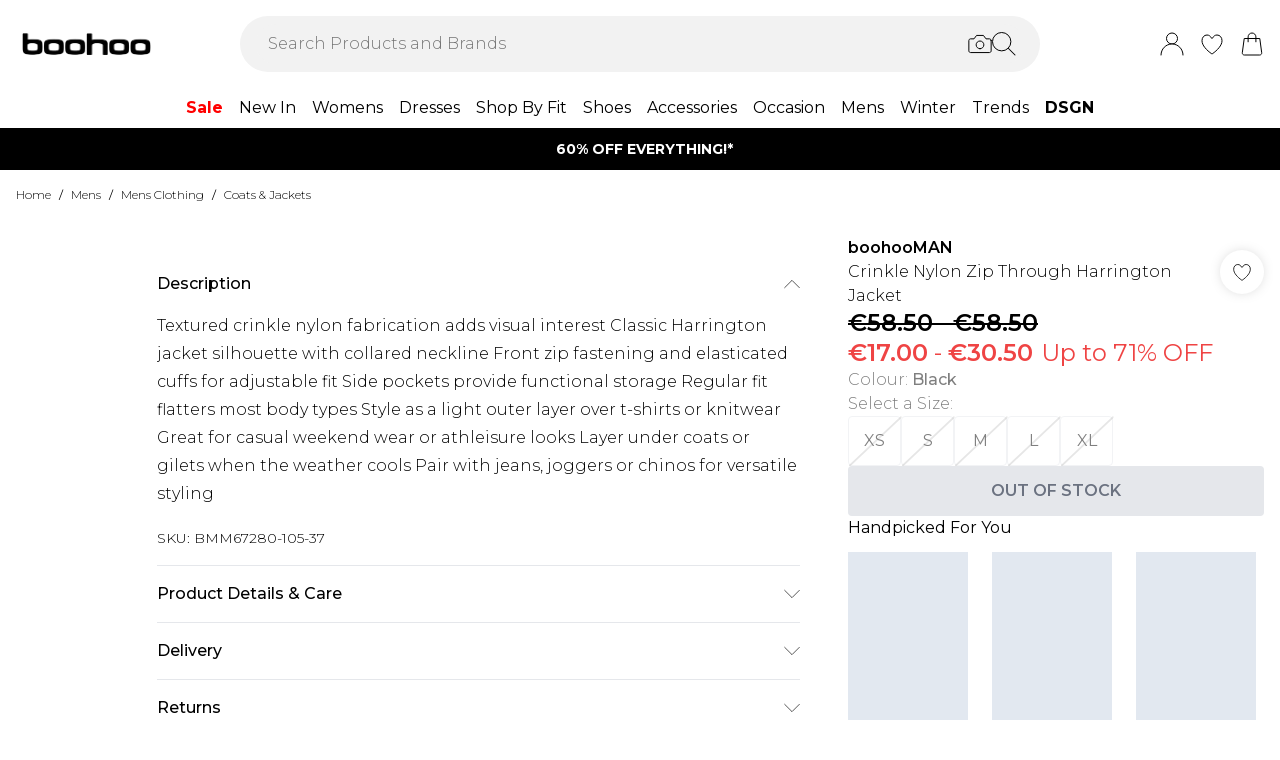

--- FILE ---
content_type: application/javascript
request_url: https://ie.boohoo.com/build/_shared/chunk-XZQTP7N6.js
body_size: 691
content:
import{a as s,c as y}from"/build/_shared/chunk-DXJIW6K3.js";import{c as m}from"/build/_shared/chunk-WFIIZGSW.js";import{a as g}from"/build/_shared/chunk-37YGQXIV.js";import{a as L}from"/build/_shared/chunk-NXXV73JV.js";import{c as f}from"/build/_shared/chunk-Q3IECNXJ.js";var p=f(L());var U=()=>{let{translations:r,commonTranslations:T,locale:D}=y(),a=(0,p.useContext)(g),{isLocal:o}=m(),u=(n,e)=>{let t=s(r,n,e);return o&&(a!=null&&a.enableLocalTranslationDebug)&&(t=`t(${t})`),t};return{translate:u,translateWithLocale:(n,e,t)=>{let l=T[e];if(l&&Object.prototype.hasOwnProperty.call(l,n)){let c=s(l,n,t);return o&&(a!=null&&a.enableLocalTranslationDebug)&&(c=`t(${c})`),c}let i=s(r,n,t);return o&&(a!=null&&a.enableLocalTranslationDebug)&&(i=`t(${i})`),i},unsafeTranslate:(n,e)=>Object.prototype.hasOwnProperty.call(r,n)?u(n,e):n}};export{U as a};


--- FILE ---
content_type: application/javascript
request_url: https://ie.boohoo.com/build/_shared/chunk-PDHYERFS.js
body_size: 854
content:
import{a as y,c as x,f as F,g as b,i as w}from"/build/_shared/chunk-W5SLUBHO.js";import{c as P}from"/build/_shared/chunk-WFIIZGSW.js";import{a as v}from"/build/_shared/chunk-37YGQXIV.js";import{a as R}from"/build/_shared/chunk-BOZWBMPD.js";import{a as z}from"/build/_shared/chunk-NXXV73JV.js";import{c as I}from"/build/_shared/chunk-Q3IECNXJ.js";var j={xs:420,sm:640,md:768,lg:1024,xl:1280,xl_xll:1730,xxl:1920};var o=I(z());var g=t=>{let e=/^_\d+$/.test(t)?t.replace(/_/,""):t;return/^\d+$/.test(e)?parseInt(e,10):j[e]||0},Z=t=>`(min-width: ${t+1}px)`,E=t=>`(max-width: ${t}px)`,H=(t,e)=>`(min-width: ${t+1}px) and (max-width: ${e}px)`,C=t=>Object.keys(t).reduce((e,i,s,a)=>a.length===1||s===a.length-1?[...e,{...t[i]||{url:""},media:Z(g(i))}]:e.length?[...e,{...t[i]||{url:""},media:H(g(i),g(a[s+1]))}]:[...e,{...t[i]||{url:""},media:E(g(a[s+1]))}],[]);var n=I(R()),k=t=>t.find(e=>(e==null?void 0:e.url)&&(e==null?void 0:e.deviceClass)==="mobile"&&typeof e.url=="string")||t[0],M=(t,e,i,s,a)=>F({src:{url:t.url,width:t.width,height:t.height},crop:e,urlFormat:i,env:s,fascia:a}),ee=t=>{let{src:e,alt:i,objectFit:s,fillParent:a,className:U,imgClassName:$,"data-test-id":O,disableUserSelect:N,lazyLoad:L,fetchPriority:A,crop:l=!0,urlFormat:c="default",variant:f,index:T,isZoomed:S,...B}=t,{env:d}=P(),u=(0,o.useContext)(v),m=(0,o.useMemo)(()=>!Array.isArray(e)&&!e.url?C(e):Array.isArray(e)?e:[e],[e]),_=(0,o.useMemo)(()=>M(k(m),l,c,d,u),[m,l,c,d,u]),p=(0,o.useMemo)(()=>k(m),[m]);return(0,n.jsxs)("picture",{className:U,"data-test-id":O,...B,children:[m.map((r,h)=>r!=null&&r.url?(0,n.jsx)(o.default.Fragment,{children:x(r.url)?(0,n.jsx)("source",{media:r.media,height:r.height,width:r.width,srcSet:b({src:{...r},crop:l,urlFormat:c,env:d,fascia:u})},`auto-${h}`):(0,n.jsx)("source",{height:r.height,width:r.width,media:r.media,srcSet:b({src:r})},`source-${h}`)},`source-${h}`):null),(0,n.jsx)(w,{src:_,alt:i,lazyLoad:L,fetchPriority:A,objectFit:s,fillParent:a,disableUserSelect:N,width:S?p.width*2:p.width,height:S?p.height*2:p.height,crop:l,className:y({"rounded-full p-2":f==="ctaHighlights","rounded-full":f==="subCategoryImage"},$)})]})};export{j as a,ee as b};


--- FILE ---
content_type: application/javascript
request_url: https://ie.boohoo.com/build/_shared/chunk-EMJUEK5U.js
body_size: 410
content:
import{a as n}from"/build/_shared/chunk-37YGQXIV.js";import{a as f}from"/build/_shared/chunk-NXXV73JV.js";import{c as u}from"/build/_shared/chunk-Q3IECNXJ.js";var i=(t,r)=>{var e;return t.startsWith("http://")||t.startsWith("https://")||t.startsWith("//")||((e=t.split("/")[1])==null?void 0:e.length)===2?t:`${r.countryPrefix?"/"+r.countryPrefix:""}${t}`},o=(t,r)=>t?`/${r.urlFormat==="DEBS"||!r.urlFormat?"product/":""}${t}`:void 0;var l=u(f());var g=()=>{let t=(0,l.useContext)(n);return{getInternalUrl:r=>i(r,t),buildProductUrl:r=>o(r,t)}};export{i as a,g as b};


--- FILE ---
content_type: application/javascript
request_url: https://ie.boohoo.com/build/_shared/chunk-25HVDPJJ.js
body_size: 28526
content:
import{a as Ue}from"/build/_shared/chunk-NXXV73JV.js";import{a as qt,c as Oe}from"/build/_shared/chunk-Q3IECNXJ.js";function H(){return H=Object.assign?Object.assign.bind():function(e){for(var t=1;t<arguments.length;t++){var r=arguments[t];for(var n in r)Object.prototype.hasOwnProperty.call(r,n)&&(e[n]=r[n])}return e},H.apply(this,arguments)}function ln(e){e===void 0&&(e={});function t(n,a){let{pathname:o,search:i,hash:l}=n.location;return ut("",{pathname:o,search:i,hash:l},a.state&&a.state.usr||null,a.state&&a.state.key||"default")}function r(n,a){return typeof a=="string"?a:ce(a)}return Ca(t,r,null,e)}function N(e,t){if(e===!1||e===null||typeof e>"u")throw new Error(t)}function Ke(e,t){if(!e){typeof console<"u"&&console.warn(t);try{throw new Error(t)}catch{}}}function Da(){return Math.random().toString(36).substr(2,8)}function Kr(e,t){return{usr:e.state,key:e.key,idx:t}}function ut(e,t,r,n){return r===void 0&&(r=null),H({pathname:typeof e=="string"?e:e.pathname,search:"",hash:""},typeof t=="string"?ee(t):t,{state:r,key:t&&t.key||n||Da()})}function ce(e){let{pathname:t="/",search:r="",hash:n=""}=e;return r&&r!=="?"&&(t+=r.charAt(0)==="?"?r:"?"+r),n&&n!=="#"&&(t+=n.charAt(0)==="#"?n:"#"+n),t}function ee(e){let t={};if(e){let r=e.indexOf("#");r>=0&&(t.hash=e.substr(r),e=e.substr(0,r));let n=e.indexOf("?");n>=0&&(t.search=e.substr(n),e=e.substr(0,n)),e&&(t.pathname=e)}return t}function Ca(e,t,r,n){n===void 0&&(n={});let{window:a=document.defaultView,v5Compat:o=!1}=n,i=a.history,l=z.Pop,s=null,u=c();u==null&&(u=0,i.replaceState(H({},i.state,{idx:u}),""));function c(){return(i.state||{idx:null}).idx}function h(){l=z.Pop;let b=c(),S=b==null?null:b-u;u=b,s&&s({action:l,location:E.location,delta:S})}function y(b,S){l=z.Push;let U=ut(E.location,b,S);r&&r(U,b),u=c()+1;let C=Kr(U,u),d=E.createHref(U);try{i.pushState(C,"",d)}catch(P){if(P instanceof DOMException&&P.name==="DataCloneError")throw P;a.location.assign(d)}o&&s&&s({action:l,location:E.location,delta:1})}function w(b,S){l=z.Replace;let U=ut(E.location,b,S);r&&r(U,b),u=c();let C=Kr(U,u),d=E.createHref(U);i.replaceState(C,"",d),o&&s&&s({action:l,location:E.location,delta:0})}function v(b){let S=a.location.origin!=="null"?a.location.origin:a.location.href,U=typeof b=="string"?b:ce(b);return N(S,"No window.location.(origin|href) available to create URL for href: "+U),new URL(U,S)}let E={get action(){return l},get location(){return e(a,i)},listen(b){if(s)throw new Error("A history only accepts one active listener");return a.addEventListener(Jr,h),s=b,()=>{a.removeEventListener(Jr,h),s=null}},createHref(b){return t(a,b)},createURL:v,encodeLocation(b){let S=v(b);return{pathname:S.pathname,search:S.search,hash:S.hash}},push:y,replace:w,go(b){return i.go(b)}};return E}function Pa(e){return e.index===!0}function rr(e,t,r,n){return r===void 0&&(r=[]),n===void 0&&(n={}),e.map((a,o)=>{let i=[...r,o],l=typeof a.id=="string"?a.id:i.join("-");if(N(a.index!==!0||!a.children,"Cannot specify children on an index route"),N(!n[l],'Found a route id collision on id "'+l+`".  Route id's must be globally unique within Data Router usages`),Pa(a)){let s=H({},a,t(a),{id:l});return n[l]=s,s}else{let s=H({},a,t(a),{id:l,children:void 0});return n[l]=s,a.children&&(s.children=rr(a.children,t,i,n)),s}})}function ne(e,t,r){r===void 0&&(r="/");let n=typeof t=="string"?ee(t):t,a=pe(n.pathname||"/",r);if(a==null)return null;let o=sn(e);Ma(o);let i=null;for(let l=0;i==null&&l<o.length;++l)i=Ba(o[l],$a(a));return i}function sn(e,t,r,n){t===void 0&&(t=[]),r===void 0&&(r=[]),n===void 0&&(n="");let a=(o,i,l)=>{let s={relativePath:l===void 0?o.path||"":l,caseSensitive:o.caseSensitive===!0,childrenIndex:i,route:o};s.relativePath.startsWith("/")&&(N(s.relativePath.startsWith(n),'Absolute route path "'+s.relativePath+'" nested under path '+('"'+n+'" is not valid. An absolute child route path ')+"must start with the combined path of all its parent routes."),s.relativePath=s.relativePath.slice(n.length));let u=ue([n,s.relativePath]),c=r.concat(s);o.children&&o.children.length>0&&(N(o.index!==!0,"Index routes must not have child routes. Please remove "+('all child routes from route path "'+u+'".')),sn(o.children,t,c,u)),!(o.path==null&&!o.index)&&t.push({path:u,score:Ia(u,o.index),routesMeta:c})};return e.forEach((o,i)=>{var l;if(o.path===""||!((l=o.path)!=null&&l.includes("?")))a(o,i);else for(let s of un(o.path))a(o,i,s)}),t}function un(e){let t=e.split("/");if(t.length===0)return[];let[r,...n]=t,a=r.endsWith("?"),o=r.replace(/\?$/,"");if(n.length===0)return a?[o,""]:[o];let i=un(n.join("/")),l=[];return l.push(...i.map(s=>s===""?o:[o,s].join("/"))),a&&l.push(...i),l.map(s=>e.startsWith("/")&&s===""?"/":s)}function Ma(e){e.sort((t,r)=>t.score!==r.score?r.score-t.score:ja(t.routesMeta.map(n=>n.childrenIndex),r.routesMeta.map(n=>n.childrenIndex)))}function Ia(e,t){let r=e.split("/"),n=r.length;return r.some(Xr)&&(n+=ka),t&&(n+=Oa),r.filter(a=>!Xr(a)).reduce((a,o)=>a+(Aa.test(o)?Fa:o===""?Ua:Ta),n)}function ja(e,t){return e.length===t.length&&e.slice(0,-1).every((n,a)=>n===t[a])?e[e.length-1]-t[t.length-1]:0}function Ba(e,t){let{routesMeta:r}=e,n={},a="/",o=[];for(let i=0;i<r.length;++i){let l=r[i],s=i===r.length-1,u=a==="/"?t:t.slice(a.length)||"/",c=ct({path:l.relativePath,caseSensitive:l.caseSensitive,end:s},u);if(!c)return null;Object.assign(n,c.params);let h=l.route;o.push({params:n,pathname:ue([a,c.pathname]),pathnameBase:Wa(ue([a,c.pathnameBase])),route:h}),c.pathnameBase!=="/"&&(a=ue([a,c.pathnameBase]))}return o}function ct(e,t){typeof e=="string"&&(e={path:e,caseSensitive:!1,end:!0});let[r,n]=Ha(e.path,e.caseSensitive,e.end),a=t.match(r);if(!a)return null;let o=a[0],i=o.replace(/(.)\/+$/,"$1"),l=a.slice(1);return{params:n.reduce((u,c,h)=>{if(c==="*"){let y=l[h]||"";i=o.slice(0,o.length-y.length).replace(/(.)\/+$/,"$1")}return u[c]=za(l[h]||"",c),u},{}),pathname:o,pathnameBase:i,pattern:e}}function Ha(e,t,r){t===void 0&&(t=!1),r===void 0&&(r=!0),Ke(e==="*"||!e.endsWith("*")||e.endsWith("/*"),'Route path "'+e+'" will be treated as if it were '+('"'+e.replace(/\*$/,"/*")+'" because the `*` character must ')+"always follow a `/` in the pattern. To get rid of this warning, "+('please change the route path to "'+e.replace(/\*$/,"/*")+'".'));let n=[],a="^"+e.replace(/\/*\*?$/,"").replace(/^\/*/,"/").replace(/[\\.*+^$?{}|()[\]]/g,"\\$&").replace(/\/:(\w+)/g,(i,l)=>(n.push(l),"/([^\\/]+)"));return e.endsWith("*")?(n.push("*"),a+=e==="*"||e==="/*"?"(.*)$":"(?:\\/(.+)|\\/*)$"):r?a+="\\/*$":e!==""&&e!=="/"&&(a+="(?:(?=\\/|$))"),[new RegExp(a,t?void 0:"i"),n]}function $a(e){try{return decodeURI(e)}catch(t){return Ke(!1,'The URL path "'+e+'" could not be decoded because it is is a malformed URL segment. This is probably due to a bad percent '+("encoding ("+t+").")),e}}function za(e,t){try{return decodeURIComponent(e)}catch(r){return Ke(!1,'The value for the URL param "'+t+'" will not be decoded because'+(' the string "'+e+'" is a malformed URL segment. This is probably')+(" due to a bad percent encoding ("+r+").")),e}}function pe(e,t){if(t==="/")return e;if(!e.toLowerCase().startsWith(t.toLowerCase()))return null;let r=t.endsWith("/")?t.length-1:t.length,n=e.charAt(r);return n&&n!=="/"?null:e.slice(r)||"/"}function _t(e,t){t===void 0&&(t="/");let{pathname:r,search:n="",hash:a=""}=typeof e=="string"?ee(e):e;return{pathname:r?r.startsWith("/")?r:Va(r,t):t,search:Ja(n),hash:Ka(a)}}function Va(e,t){let r=t.replace(/\/+$/,"").split("/");return e.split("/").forEach(a=>{a===".."?r.length>1&&r.pop():a!=="."&&r.push(a)}),r.length>1?r.join("/"):"/"}function er(e,t,r,n){return"Cannot include a '"+e+"' character in a manually specified "+("`to."+t+"` field ["+JSON.stringify(n)+"].  Please separate it out to the ")+("`to."+r+"` field. Alternatively you may provide the full path as ")+'a string in <Link to="..."> and the router will parse it for you.'}function dt(e){return e.filter((t,r)=>r===0||t.route.path&&t.route.path.length>0)}function Nt(e,t,r,n){n===void 0&&(n=!1);let a;typeof e=="string"?a=ee(e):(a=H({},e),N(!a.pathname||!a.pathname.includes("?"),er("?","pathname","search",a)),N(!a.pathname||!a.pathname.includes("#"),er("#","pathname","hash",a)),N(!a.search||!a.search.includes("#"),er("#","search","hash",a)));let o=e===""||a.pathname==="",i=o?"/":a.pathname,l;if(n||i==null)l=r;else{let h=t.length-1;if(i.startsWith("..")){let y=i.split("/");for(;y[0]==="..";)y.shift(),h-=1;a.pathname=y.join("/")}l=h>=0?t[h]:"/"}let s=_t(a,l),u=i&&i!=="/"&&i.endsWith("/"),c=(o||i===".")&&r.endsWith("/");return!s.pathname.endsWith("/")&&(u||c)&&(s.pathname+="/"),s}function Xa(e){return e instanceof Promise&&e._tracked===!0}function Ya(e){if(!Xa(e))return e;if(e._error)throw e._error;return e._data}function Re(e){return e!=null&&typeof e.status=="number"&&typeof e.statusText=="string"&&typeof e.internal=="boolean"&&"data"in e}function ir(e){let t=e.window?e.window:typeof window<"u"?window:void 0,r=typeof t<"u"&&typeof t.document<"u"&&typeof t.document.createElement<"u",n=!r;N(e.routes.length>0,"You must provide a non-empty routes array to createRouter");let a;if(e.mapRouteProperties)a=e.mapRouteProperties;else if(e.detectErrorBoundary){let f=e.detectErrorBoundary;a=m=>({hasErrorBoundary:f(m)})}else a=ro;let o={},i=rr(e.routes,a,void 0,o),l,s=e.basename||"/",u=H({v7_normalizeFormMethod:!1,v7_prependBasename:!1},e.future),c=null,h=new Set,y=null,w=null,v=null,E=e.hydrationData!=null,b=ne(i,e.history.location,s),S=null;if(b==null){let f=se(404,{pathname:e.history.location.pathname}),{matches:m,route:p}=rn(i);b=m,S={[p.id]:f}}let U=!b.some(f=>f.route.lazy)&&(!b.some(f=>f.route.loader)||e.hydrationData!=null),C,d={historyAction:e.history.action,location:e.history.location,matches:b,initialized:U,navigation:tr,restoreScrollPosition:e.hydrationData!=null?!1:null,preventScrollReset:!1,revalidation:"idle",loaderData:e.hydrationData&&e.hydrationData.loaderData||{},actionData:e.hydrationData&&e.hydrationData.actionData||null,errors:e.hydrationData&&e.hydrationData.errors||S,fetchers:new Map,blockers:new Map},P=z.Pop,k=!1,O,J=!1,te=!1,le=[],q=[],$=new Map,vt=0,et=-1,He=new Map,ve=new Set,$e=new Map,Pe=new Map,Me=new Map,Vt=!1;function ha(){return c=e.history.listen(f=>{let{action:m,location:p,delta:x}=f;if(Vt){Vt=!1;return}Ke(Me.size===0||x!=null,"You are trying to use a blocker on a POP navigation to a location that was not created by @remix-run/router. This will fail silently in production. This can happen if you are navigating outside the router via `window.history.pushState`/`window.location.hash` instead of using router navigation APIs.  This can also happen if you are using createHashRouter and the user manually changes the URL.");let F=$r({currentLocation:d.location,nextLocation:p,historyAction:m});if(F&&x!=null){Vt=!0,e.history.go(x*-1),wt(F,{state:"blocked",location:p,proceed(){wt(F,{state:"proceeding",proceed:void 0,reset:void 0,location:p}),e.history.go(x)},reset(){let M=new Map(d.blockers);M.set(F,ze),Y({blockers:M})}});return}return xe(m,p)}),d.initialized||xe(z.Pop,d.location),C}function ma(){c&&c(),h.clear(),O&&O.abort(),d.fetchers.forEach((f,m)=>Jt(m)),d.blockers.forEach((f,m)=>Hr(m))}function pa(f){return h.add(f),()=>h.delete(f)}function Y(f){d=H({},d,f),h.forEach(m=>m(d))}function tt(f,m){var p,x;let F=d.actionData!=null&&d.navigation.formMethod!=null&&me(d.navigation.formMethod)&&d.navigation.state==="loading"&&((p=f.state)==null?void 0:p._isRedirect)!==!0,M;m.actionData?Object.keys(m.actionData).length>0?M=m.actionData:M=null:F?M=d.actionData:M=null;let A=m.loaderData?tn(d.loaderData,m.loaderData,m.matches||[],m.errors):d.loaderData,D=d.blockers;D.size>0&&(D=new Map(D),D.forEach((B,Z)=>D.set(Z,ze)));let _=k===!0||d.navigation.formMethod!=null&&me(d.navigation.formMethod)&&((x=f.state)==null?void 0:x._isRedirect)!==!0;l&&(i=l,l=void 0),J||P===z.Pop||(P===z.Push?e.history.push(f,f.state):P===z.Replace&&e.history.replace(f,f.state)),Y(H({},m,{actionData:M,loaderData:A,historyAction:P,location:f,initialized:!0,navigation:tr,revalidation:"idle",restoreScrollPosition:Vr(f,m.matches||d.matches),preventScrollReset:_,blockers:D})),P=z.Pop,k=!1,J=!1,te=!1,le=[],q=[]}async function Ur(f,m){if(typeof f=="number"){e.history.go(f);return}let p=nr(d.location,d.matches,s,u.v7_prependBasename,f,m?.fromRouteId,m?.relative),{path:x,submission:F,error:M}=Yr(u.v7_normalizeFormMethod,!1,p,m),A=d.location,D=ut(d.location,x,m&&m.state);D=H({},D,e.history.encodeLocation(D));let _=m&&m.replace!=null?m.replace:void 0,B=z.Push;_===!0?B=z.Replace:_===!1||F!=null&&me(F.formMethod)&&F.formAction===d.location.pathname+d.location.search&&(B=z.Replace);let Z=m&&"preventScrollReset"in m?m.preventScrollReset===!0:void 0,I=$r({currentLocation:A,nextLocation:D,historyAction:B});if(I){wt(I,{state:"blocked",location:D,proceed(){wt(I,{state:"proceeding",proceed:void 0,reset:void 0,location:D}),Ur(f,m)},reset(){let W=new Map(d.blockers);W.set(I,ze),Y({blockers:W})}});return}return await xe(B,D,{submission:F,pendingError:M,preventScrollReset:Z,replace:m&&m.replace})}function ya(){if(Wt(),Y({revalidation:"loading"}),d.navigation.state!=="submitting"){if(d.navigation.state==="idle"){xe(d.historyAction,d.location,{startUninterruptedRevalidation:!0});return}xe(P||d.historyAction,d.navigation.location,{overrideNavigation:d.navigation})}}async function xe(f,m,p){O&&O.abort(),O=null,P=f,J=(p&&p.startUninterruptedRevalidation)===!0,Sa(d.location,d.matches),k=(p&&p.preventScrollReset)===!0;let x=l||i,F=p&&p.overrideNavigation,M=ne(x,m,s);if(!M){let W=se(404,{pathname:m.pathname}),{matches:G,route:Ae}=rn(x);Kt(),tt(m,{matches:G,loaderData:{},errors:{[Ae.id]:W}});return}if(d.initialized&&!te&&lo(d.location,m)&&!(p&&p.submission&&me(p.submission.formMethod))){tt(m,{matches:M});return}O=new AbortController;let A=it(e.history,m,O.signal,p&&p.submission),D,_;if(p&&p.pendingError)_={[We(M).route.id]:p.pendingError};else if(p&&p.submission&&me(p.submission.formMethod)){let W=await Ra(A,m,p.submission,M,{replace:p.replace});if(W.shortCircuited)return;D=W.pendingActionData,_=W.pendingActionError,F=xt(m,p.submission),A=new Request(A.url,{signal:A.signal})}let{shortCircuited:B,loaderData:Z,errors:I}=await ga(A,m,M,F,p&&p.submission,p&&p.fetcherSubmission,p&&p.replace,D,_);B||(O=null,tt(m,H({matches:M},D?{actionData:D}:{},{loaderData:Z,errors:I})))}async function Ra(f,m,p,x,F){F===void 0&&(F={}),Wt();let M=ho(m,p);Y({navigation:M});let A,D=or(x,m);if(!D.route.action&&!D.route.lazy)A={type:X.error,error:se(405,{method:f.method,pathname:m.pathname,routeId:D.route.id})};else if(A=await ot("action",f,D,x,o,a,s),f.signal.aborted)return{shortCircuited:!0};if(Je(A)){let _;return F&&F.replace!=null?_=F.replace:_=A.location===d.location.pathname+d.location.search,await rt(d,A,{submission:p,replace:_}),{shortCircuited:!0}}if(st(A)){let _=We(x,D.route.id);return(F&&F.replace)!==!0&&(P=z.Push),{pendingActionData:{},pendingActionError:{[_.route.id]:A.error}}}if(Te(A))throw se(400,{type:"defer-action"});return{pendingActionData:{[D.route.id]:A.data}}}async function ga(f,m,p,x,F,M,A,D,_){let B=x||xt(m,F),Z=F||M||on(B),I=l||i,[W,G]=Gr(e.history,d,p,Z,m,te,le,q,$e,ve,I,s,D,_);if(Kt(j=>!(p&&p.some(he=>he.route.id===j))||W&&W.some(he=>he.route.id===j)),et=++vt,W.length===0&&G.length===0){let j=jr();return tt(m,H({matches:p,loaderData:{},errors:_||null},D?{actionData:D}:{},j?{fetchers:new Map(d.fetchers)}:{})),{shortCircuited:!0}}if(!J){G.forEach(he=>{let _e=d.fetchers.get(he.key),Zt=lt(void 0,_e?_e.data:void 0);d.fetchers.set(he.key,Zt)});let j=D||d.actionData;Y(H({navigation:B},j?Object.keys(j).length===0?{actionData:null}:{actionData:j}:{},G.length>0?{fetchers:new Map(d.fetchers)}:{}))}G.forEach(j=>{$.has(j.key)&&Se(j.key),j.controller&&$.set(j.key,j.controller)});let Ae=()=>G.forEach(j=>Se(j.key));O&&O.signal.addEventListener("abort",Ae);let{results:Fe,loaderResults:nt,fetcherResults:Xt}=await kr(d.matches,p,W,G,f);if(f.signal.aborted)return{shortCircuited:!0};O&&O.signal.removeEventListener("abort",Ae),G.forEach(j=>$.delete(j.key));let Ee=nn(Fe);if(Ee){if(Ee.idx>=W.length){let j=G[Ee.idx-W.length].key;ve.add(j)}return await rt(d,Ee.result,{replace:A}),{shortCircuited:!0}}let{loaderData:we,errors:bt}=en(d,p,W,nt,_,G,Xt,Pe);Pe.forEach((j,he)=>{j.subscribe(_e=>{(_e||j.done)&&Pe.delete(he)})});let Yt=jr(),Gt=Br(et),Qt=Yt||Gt||G.length>0;return H({loaderData:we,errors:bt},Qt?{fetchers:new Map(d.fetchers)}:{})}function Tr(f){return d.fetchers.get(f)||to}function va(f,m,p,x){if(n)throw new Error("router.fetch() was called during the server render, but it shouldn't be. You are likely calling a useFetcher() method in the body of your component. Try moving it to a useEffect or a callback.");$.has(f)&&Se(f);let F=l||i,M=nr(d.location,d.matches,s,u.v7_prependBasename,p,m,x?.relative),A=ne(F,M,s);if(!A){Et(f,m,se(404,{pathname:M}));return}let{path:D,submission:_,error:B}=Yr(u.v7_normalizeFormMethod,!0,M,x);if(B){Et(f,m,B);return}let Z=or(A,D);if(k=(x&&x.preventScrollReset)===!0,_&&me(_.formMethod)){Ea(f,m,D,Z,A,_);return}$e.set(f,{routeId:m,path:D}),wa(f,m,D,Z,A,_)}async function Ea(f,m,p,x,F,M){if(Wt(),$e.delete(f),!x.route.action&&!x.route.lazy){let K=se(405,{method:M.formMethod,pathname:p,routeId:m});Et(f,m,K);return}let A=d.fetchers.get(f),D=mo(M,A);d.fetchers.set(f,D),Y({fetchers:new Map(d.fetchers)});let _=new AbortController,B=it(e.history,p,_.signal,M);$.set(f,_);let Z=vt,I=await ot("action",B,x,F,o,a,s);if(B.signal.aborted){$.get(f)===_&&$.delete(f);return}if(Je(I))if($.delete(f),et>Z){let K=Ve(void 0);d.fetchers.set(f,K),Y({fetchers:new Map(d.fetchers)});return}else{ve.add(f);let K=lt(M);return d.fetchers.set(f,K),Y({fetchers:new Map(d.fetchers)}),rt(d,I,{submission:M,isFetchActionRedirect:!0})}if(st(I)){Et(f,m,I.error);return}if(Te(I))throw se(400,{type:"defer-action"});let W=d.navigation.location||d.location,G=it(e.history,W,_.signal),Ae=l||i,Fe=d.navigation.state!=="idle"?ne(Ae,d.navigation.location,s):d.matches;N(Fe,"Didn't find any matches after fetcher action");let nt=++vt;He.set(f,nt);let Xt=lt(M,I.data);d.fetchers.set(f,Xt);let[Ee,we]=Gr(e.history,d,Fe,M,W,te,le,q,$e,ve,Ae,s,{[x.route.id]:I.data},void 0);we.filter(K=>K.key!==f).forEach(K=>{let at=K.key,Wr=d.fetchers.get(at),Na=lt(void 0,Wr?Wr.data:void 0);d.fetchers.set(at,Na),$.has(at)&&Se(at),K.controller&&$.set(at,K.controller)}),Y({fetchers:new Map(d.fetchers)});let bt=()=>we.forEach(K=>Se(K.key));_.signal.addEventListener("abort",bt);let{results:Yt,loaderResults:Gt,fetcherResults:Qt}=await kr(d.matches,Fe,Ee,we,G);if(_.signal.aborted)return;_.signal.removeEventListener("abort",bt),He.delete(f),$.delete(f),we.forEach(K=>$.delete(K.key));let j=nn(Yt);if(j){if(j.idx>=Ee.length){let K=we[j.idx-Ee.length].key;ve.add(K)}return rt(d,j.result)}let{loaderData:he,errors:_e}=en(d,d.matches,Ee,Gt,void 0,we,Qt,Pe);if(d.fetchers.has(f)){let K=Ve(I.data);d.fetchers.set(f,K)}let Zt=Br(nt);d.navigation.state==="loading"&&nt>et?(N(P,"Expected pending action"),O&&O.abort(),tt(d.navigation.location,{matches:Fe,loaderData:he,errors:_e,fetchers:new Map(d.fetchers)})):(Y(H({errors:_e,loaderData:tn(d.loaderData,he,Fe,_e)},Zt||we.length>0?{fetchers:new Map(d.fetchers)}:{})),te=!1)}async function wa(f,m,p,x,F,M){let A=d.fetchers.get(f),D=lt(M,A?A.data:void 0);d.fetchers.set(f,D),Y({fetchers:new Map(d.fetchers)});let _=new AbortController,B=it(e.history,p,_.signal);$.set(f,_);let Z=vt,I=await ot("loader",B,x,F,o,a,s);if(Te(I)&&(I=await mn(I,B.signal,!0)||I),$.get(f)===_&&$.delete(f),B.signal.aborted)return;if(Je(I))if(et>Z){let G=Ve(void 0);d.fetchers.set(f,G),Y({fetchers:new Map(d.fetchers)});return}else{ve.add(f),await rt(d,I);return}if(st(I)){let G=We(d.matches,m);d.fetchers.delete(f),Y({fetchers:new Map(d.fetchers),errors:{[G.route.id]:I.error}});return}N(!Te(I),"Unhandled fetcher deferred data");let W=Ve(I.data);d.fetchers.set(f,W),Y({fetchers:new Map(d.fetchers)})}async function rt(f,m,p){let{submission:x,replace:F,isFetchActionRedirect:M}=p===void 0?{}:p;m.revalidate&&(te=!0);let A=ut(f.location,m.location,H({_isRedirect:!0},M?{_isFetchActionRedirect:!0}:{}));if(N(A,"Expected a location on the redirect navigation"),dn.test(m.location)&&r){let B=e.history.createURL(m.location),Z=pe(B.pathname,s)==null;if(t.location.origin!==B.origin||Z){F?t.location.replace(m.location):t.location.assign(m.location);return}}O=null;let D=F===!0?z.Replace:z.Push,_=x||on(f.navigation);if(eo.has(m.status)&&_&&me(_.formMethod))await xe(D,A,{submission:H({},_,{formAction:m.location}),preventScrollReset:k});else if(M)await xe(D,A,{overrideNavigation:xt(A),fetcherSubmission:_,preventScrollReset:k});else{let B=xt(A,_);await xe(D,A,{overrideNavigation:B,preventScrollReset:k})}}async function kr(f,m,p,x,F){let M=await Promise.all([...p.map(_=>ot("loader",F,_,m,o,a,s)),...x.map(_=>_.matches&&_.match&&_.controller?ot("loader",it(e.history,_.path,_.controller.signal),_.match,_.matches,o,a,s):{type:X.error,error:se(404,{pathname:_.path})})]),A=M.slice(0,p.length),D=M.slice(p.length);return await Promise.all([an(f,p,A,A.map(()=>F.signal),!1,d.loaderData),an(f,x.map(_=>_.match),D,x.map(_=>_.controller?_.controller.signal:null),!0)]),{results:M,loaderResults:A,fetcherResults:D}}function Wt(){te=!0,le.push(...Kt()),$e.forEach((f,m)=>{$.has(m)&&(q.push(m),Se(m))})}function Et(f,m,p){let x=We(d.matches,m);Jt(f),Y({errors:{[x.route.id]:p},fetchers:new Map(d.fetchers)})}function Jt(f){let m=d.fetchers.get(f);$.has(f)&&!(m&&m.state==="loading"&&He.has(f))&&Se(f),$e.delete(f),He.delete(f),ve.delete(f),d.fetchers.delete(f)}function Se(f){let m=$.get(f);N(m,"Expected fetch controller: "+f),m.abort(),$.delete(f)}function Ir(f){for(let m of f){let p=Tr(m),x=Ve(p.data);d.fetchers.set(m,x)}}function jr(){let f=[],m=!1;for(let p of ve){let x=d.fetchers.get(p);N(x,"Expected fetcher: "+p),x.state==="loading"&&(ve.delete(p),f.push(p),m=!0)}return Ir(f),m}function Br(f){let m=[];for(let[p,x]of He)if(x<f){let F=d.fetchers.get(p);N(F,"Expected fetcher: "+p),F.state==="loading"&&(Se(p),He.delete(p),m.push(p))}return Ir(m),m.length>0}function ba(f,m){let p=d.blockers.get(f)||ze;return Me.get(f)!==m&&Me.set(f,m),p}function Hr(f){d.blockers.delete(f),Me.delete(f)}function wt(f,m){let p=d.blockers.get(f)||ze;N(p.state==="unblocked"&&m.state==="blocked"||p.state==="blocked"&&m.state==="blocked"||p.state==="blocked"&&m.state==="proceeding"||p.state==="blocked"&&m.state==="unblocked"||p.state==="proceeding"&&m.state==="unblocked","Invalid blocker state transition: "+p.state+" -> "+m.state);let x=new Map(d.blockers);x.set(f,m),Y({blockers:x})}function $r(f){let{currentLocation:m,nextLocation:p,historyAction:x}=f;if(Me.size===0)return;Me.size>1&&Ke(!1,"A router only supports one blocker at a time");let F=Array.from(Me.entries()),[M,A]=F[F.length-1],D=d.blockers.get(M);if(!(D&&D.state==="proceeding")&&A({currentLocation:m,nextLocation:p,historyAction:x}))return M}function Kt(f){let m=[];return Pe.forEach((p,x)=>{(!f||f(x))&&(p.cancel(),m.push(x),Pe.delete(x))}),m}function xa(f,m,p){if(y=f,v=m,w=p||null,!E&&d.navigation===tr){E=!0;let x=Vr(d.location,d.matches);x!=null&&Y({restoreScrollPosition:x})}return()=>{y=null,v=null,w=null}}function zr(f,m){return w&&w(f,m.map(x=>fo(x,d.loaderData)))||f.key}function Sa(f,m){if(y&&v){let p=zr(f,m);y[p]=v()}}function Vr(f,m){if(y){let p=zr(f,m),x=y[p];if(typeof x=="number")return x}return null}function _a(f){o={},l=rr(f,a,void 0,o)}return C={get basename(){return s},get state(){return d},get routes(){return i},initialize:ha,subscribe:pa,enableScrollRestoration:xa,navigate:Ur,fetch:va,revalidate:ya,createHref:f=>e.history.createHref(f),encodeLocation:f=>e.history.encodeLocation(f),getFetcher:Tr,deleteFetcher:Jt,dispose:ma,getBlocker:ba,deleteBlocker:Hr,_internalFetchControllers:$,_internalActiveDeferreds:Pe,_internalSetRoutes:_a},C}function no(e){return e!=null&&("formData"in e&&e.formData!=null||"body"in e&&e.body!==void 0)}function nr(e,t,r,n,a,o,i){let l,s;if(o!=null&&i!=="path"){l=[];for(let c of t)if(l.push(c),c.route.id===o){s=c;break}}else l=t,s=t[t.length-1];let u=Nt(a||".",dt(l).map(c=>c.pathnameBase),pe(e.pathname,r)||e.pathname,i==="path");return a==null&&(u.search=e.search,u.hash=e.hash),(a==null||a===""||a===".")&&s&&s.route.index&&!lr(u.search)&&(u.search=u.search?u.search.replace(/^\?/,"?index&"):"?index"),n&&r!=="/"&&(u.pathname=u.pathname==="/"?r:ue([r,u.pathname])),ce(u)}function Yr(e,t,r,n){if(!n||!no(n))return{path:r};if(n.formMethod&&!co(n.formMethod))return{path:r,error:se(405,{method:n.formMethod})};let a=()=>({path:r,error:se(400,{type:"invalid-body"})}),o=n.formMethod||"get",i=e?o.toUpperCase():o.toLowerCase(),l=hn(r);if(n.body!==void 0){if(n.formEncType==="text/plain"){if(!me(i))return a();let y=typeof n.body=="string"?n.body:n.body instanceof FormData||n.body instanceof URLSearchParams?Array.from(n.body.entries()).reduce((w,v)=>{let[E,b]=v;return""+w+E+"="+b+`
`},""):String(n.body);return{path:r,submission:{formMethod:i,formAction:l,formEncType:n.formEncType,formData:void 0,json:void 0,text:y}}}else if(n.formEncType==="application/json"){if(!me(i))return a();try{let y=typeof n.body=="string"?JSON.parse(n.body):n.body;return{path:r,submission:{formMethod:i,formAction:l,formEncType:n.formEncType,formData:void 0,json:y,text:void 0}}}catch{return a()}}}N(typeof FormData=="function","FormData is not available in this environment");let s,u;if(n.formData)s=ar(n.formData),u=n.formData;else if(n.body instanceof FormData)s=ar(n.body),u=n.body;else if(n.body instanceof URLSearchParams)s=n.body,u=qr(s);else if(n.body==null)s=new URLSearchParams,u=new FormData;else try{s=new URLSearchParams(n.body),u=qr(s)}catch{return a()}let c={formMethod:i,formAction:l,formEncType:n&&n.formEncType||"application/x-www-form-urlencoded",formData:u,json:void 0,text:void 0};if(me(c.formMethod))return{path:r,submission:c};let h=ee(r);return t&&h.search&&lr(h.search)&&s.append("index",""),h.search="?"+s,{path:ce(h),submission:c}}function ao(e,t){let r=e;if(t){let n=e.findIndex(a=>a.route.id===t);n>=0&&(r=e.slice(0,n))}return r}function Gr(e,t,r,n,a,o,i,l,s,u,c,h,y,w){let v=w?Object.values(w)[0]:y?Object.values(y)[0]:void 0,E=e.createURL(t.location),b=e.createURL(a),S=w?Object.keys(w)[0]:void 0,C=ao(r,S).filter((P,k)=>{if(P.route.lazy)return!0;if(P.route.loader==null)return!1;if(oo(t.loaderData,t.matches[k],P)||i.some(te=>te===P.route.id))return!0;let O=t.matches[k],J=P;return Qr(P,H({currentUrl:E,currentParams:O.params,nextUrl:b,nextParams:J.params},n,{actionResult:v,defaultShouldRevalidate:o||E.pathname+E.search===b.pathname+b.search||E.search!==b.search||fn(O,J)}))}),d=[];return s.forEach((P,k)=>{if(!r.some(q=>q.route.id===P.routeId))return;let O=ne(c,P.path,h);if(!O){d.push({key:k,routeId:P.routeId,path:P.path,matches:null,match:null,controller:null});return}let J=t.fetchers.get(k),te=or(O,P.path),le=!1;u.has(k)?le=!1:l.includes(k)?le=!0:J&&J.state!=="idle"&&J.data===void 0?le=o:le=Qr(te,H({currentUrl:E,currentParams:t.matches[t.matches.length-1].params,nextUrl:b,nextParams:r[r.length-1].params},n,{actionResult:v,defaultShouldRevalidate:o})),le&&d.push({key:k,routeId:P.routeId,path:P.path,matches:O,match:te,controller:new AbortController})}),[C,d]}function oo(e,t,r){let n=!t||r.route.id!==t.route.id,a=e[r.route.id]===void 0;return n||a}function fn(e,t){let r=e.route.path;return e.pathname!==t.pathname||r!=null&&r.endsWith("*")&&e.params["*"]!==t.params["*"]}function Qr(e,t){if(e.route.shouldRevalidate){let r=e.route.shouldRevalidate(t);if(typeof r=="boolean")return r}return t.defaultShouldRevalidate}async function Zr(e,t,r){if(!e.lazy)return;let n=await e.lazy();if(!e.lazy)return;let a=r[e.id];N(a,"No route found in manifest");let o={};for(let i in n){let s=a[i]!==void 0&&i!=="hasErrorBoundary";Ke(!s,'Route "'+a.id+'" has a static property "'+i+'" defined but its lazy function is also returning a value for this property. '+('The lazy route property "'+i+'" will be ignored.')),!s&&!La.has(i)&&(o[i]=n[i])}Object.assign(a,o),Object.assign(a,H({},t(a),{lazy:void 0}))}async function ot(e,t,r,n,a,o,i,l){l===void 0&&(l={});let s,u,c,h=v=>{let E,b=new Promise((S,U)=>E=U);return c=()=>E(),t.signal.addEventListener("abort",c),Promise.race([v({request:t,params:r.params,context:l.requestContext}),b])};try{let v=r.route[e];if(r.route.lazy)if(v)u=(await Promise.all([h(v),Zr(r.route,o,a)]))[0];else if(await Zr(r.route,o,a),v=r.route[e],v)u=await h(v);else if(e==="action"){let E=new URL(t.url),b=E.pathname+E.search;throw se(405,{method:t.method,pathname:b,routeId:r.route.id})}else return{type:X.data,data:void 0};else if(v)u=await h(v);else{let E=new URL(t.url),b=E.pathname+E.search;throw se(404,{pathname:b})}N(u!==void 0,"You defined "+(e==="action"?"an action":"a loader")+" for route "+('"'+r.route.id+"\" but didn't return anything from your `"+e+"` ")+"function. Please return a value or `null`.")}catch(v){s=X.error,u=v}finally{c&&t.signal.removeEventListener("abort",c)}if(uo(u)){let v=u.status;if(qa.has(v)){let S=u.headers.get("Location");if(N(S,"Redirects returned/thrown from loaders/actions must have a Location header"),!dn.test(S))S=nr(new URL(t.url),n.slice(0,n.indexOf(r)+1),i,!0,S);else if(!l.isStaticRequest){let U=new URL(t.url),C=S.startsWith("//")?new URL(U.protocol+S):new URL(S),d=pe(C.pathname,i)!=null;C.origin===U.origin&&d&&(S=C.pathname+C.search+C.hash)}if(l.isStaticRequest)throw u.headers.set("Location",S),u;return{type:X.redirect,status:v,location:S,revalidate:u.headers.get("X-Remix-Revalidate")!==null}}if(l.isRouteRequest)throw{type:s||X.data,response:u};let E,b=u.headers.get("Content-Type");return b&&/\bapplication\/json\b/.test(b)?E=await u.json():E=await u.text(),s===X.error?{type:s,error:new Ne(v,u.statusText,E),headers:u.headers}:{type:X.data,data:E,statusCode:u.status,headers:u.headers}}if(s===X.error)return{type:s,error:u};if(so(u)){var y,w;return{type:X.deferred,deferredData:u,statusCode:(y=u.init)==null?void 0:y.status,headers:((w=u.init)==null?void 0:w.headers)&&new Headers(u.init.headers)}}return{type:X.data,data:u}}function it(e,t,r,n){let a=e.createURL(hn(t)).toString(),o={signal:r};if(n&&me(n.formMethod)){let{formMethod:i,formEncType:l}=n;o.method=i.toUpperCase(),l==="application/json"?(o.headers=new Headers({"Content-Type":l}),o.body=JSON.stringify(n.json)):l==="text/plain"?o.body=n.text:l==="application/x-www-form-urlencoded"&&n.formData?o.body=ar(n.formData):o.body=n.formData}return new Request(a,o)}function ar(e){let t=new URLSearchParams;for(let[r,n]of e.entries())t.append(r,typeof n=="string"?n:n.name);return t}function qr(e){let t=new FormData;for(let[r,n]of e.entries())t.append(r,n);return t}function io(e,t,r,n,a){let o={},i=null,l,s=!1,u={};return r.forEach((c,h)=>{let y=t[h].route.id;if(N(!Je(c),"Cannot handle redirect results in processLoaderData"),st(c)){let w=We(e,y),v=c.error;n&&(v=Object.values(n)[0],n=void 0),i=i||{},i[w.route.id]==null&&(i[w.route.id]=v),o[y]=void 0,s||(s=!0,l=Re(c.error)?c.error.status:500),c.headers&&(u[y]=c.headers)}else Te(c)?(a.set(y,c.deferredData),o[y]=c.deferredData.data):o[y]=c.data,c.statusCode!=null&&c.statusCode!==200&&!s&&(l=c.statusCode),c.headers&&(u[y]=c.headers)}),n&&(i=n,o[Object.keys(n)[0]]=void 0),{loaderData:o,errors:i,statusCode:l||200,loaderHeaders:u}}function en(e,t,r,n,a,o,i,l){let{loaderData:s,errors:u}=io(t,r,n,a,l);for(let c=0;c<o.length;c++){let{key:h,match:y,controller:w}=o[c];N(i!==void 0&&i[c]!==void 0,"Did not find corresponding fetcher result");let v=i[c];if(!(w&&w.signal.aborted))if(st(v)){let E=We(e.matches,y?.route.id);u&&u[E.route.id]||(u=H({},u,{[E.route.id]:v.error})),e.fetchers.delete(h)}else if(Je(v))N(!1,"Unhandled fetcher revalidation redirect");else if(Te(v))N(!1,"Unhandled fetcher deferred data");else{let E=Ve(v.data);e.fetchers.set(h,E)}}return{loaderData:s,errors:u}}function tn(e,t,r,n){let a=H({},t);for(let o of r){let i=o.route.id;if(t.hasOwnProperty(i)?t[i]!==void 0&&(a[i]=t[i]):e[i]!==void 0&&o.route.loader&&(a[i]=e[i]),n&&n.hasOwnProperty(i))break}return a}function We(e,t){return(t?e.slice(0,e.findIndex(n=>n.route.id===t)+1):[...e]).reverse().find(n=>n.route.hasErrorBoundary===!0)||e[0]}function rn(e){let t=e.find(r=>r.index||!r.path||r.path==="/")||{id:"__shim-error-route__"};return{matches:[{params:{},pathname:"",pathnameBase:"",route:t}],route:t}}function se(e,t){let{pathname:r,routeId:n,method:a,type:o}=t===void 0?{}:t,i="Unknown Server Error",l="Unknown @remix-run/router error";return e===400?(i="Bad Request",a&&r&&n?l="You made a "+a+' request to "'+r+'" but '+('did not provide a `loader` for route "'+n+'", ')+"so there is no way to handle the request.":o==="defer-action"?l="defer() is not supported in actions":o==="invalid-body"&&(l="Unable to encode submission body")):e===403?(i="Forbidden",l='Route "'+n+'" does not match URL "'+r+'"'):e===404?(i="Not Found",l='No route matches URL "'+r+'"'):e===405&&(i="Method Not Allowed",a&&r&&n?l="You made a "+a.toUpperCase()+' request to "'+r+'" but '+('did not provide an `action` for route "'+n+'", ')+"so there is no way to handle the request.":a&&(l='Invalid request method "'+a.toUpperCase()+'"')),new Ne(e||500,i,new Error(l),!0)}function nn(e){for(let t=e.length-1;t>=0;t--){let r=e[t];if(Je(r))return{result:r,idx:t}}}function hn(e){let t=typeof e=="string"?ee(e):e;return ce(H({},t,{hash:""}))}function lo(e,t){return e.pathname!==t.pathname||e.search!==t.search?!1:e.hash===""?t.hash!=="":e.hash===t.hash?!0:t.hash!==""}function Te(e){return e.type===X.deferred}function st(e){return e.type===X.error}function Je(e){return(e&&e.type)===X.redirect}function so(e){let t=e;return t&&typeof t=="object"&&typeof t.data=="object"&&typeof t.subscribe=="function"&&typeof t.cancel=="function"&&typeof t.resolveData=="function"}function uo(e){return e!=null&&typeof e.status=="number"&&typeof e.statusText=="string"&&typeof e.headers=="object"&&typeof e.body<"u"}function co(e){return Za.has(e.toLowerCase())}function me(e){return Ga.has(e.toLowerCase())}async function an(e,t,r,n,a,o){for(let i=0;i<r.length;i++){let l=r[i],s=t[i];if(!s)continue;let u=e.find(h=>h.route.id===s.route.id),c=u!=null&&!fn(u,s)&&(o&&o[s.route.id])!==void 0;if(Te(l)&&(a||c)){let h=n[i];N(h,"Expected an AbortSignal for revalidating fetcher deferred result"),await mn(l,h,a).then(y=>{y&&(r[i]=y||r[i])})}}}async function mn(e,t,r){if(r===void 0&&(r=!1),!await e.deferredData.resolveData(t)){if(r)try{return{type:X.data,data:e.deferredData.unwrappedData}}catch(a){return{type:X.error,error:a}}return{type:X.data,data:e.deferredData.data}}}function lr(e){return new URLSearchParams(e).getAll("index").some(t=>t==="")}function fo(e,t){let{route:r,pathname:n,params:a}=e;return{id:r.id,pathname:n,params:a,data:t[r.id],handle:r.handle}}function or(e,t){let r=typeof t=="string"?ee(t).search:t.search;if(e[e.length-1].route.index&&lr(r||""))return e[e.length-1];let n=dt(e);return n[n.length-1]}function on(e){let{formMethod:t,formAction:r,formEncType:n,text:a,formData:o,json:i}=e;if(!(!t||!r||!n)){if(a!=null)return{formMethod:t,formAction:r,formEncType:n,formData:void 0,json:void 0,text:a};if(o!=null)return{formMethod:t,formAction:r,formEncType:n,formData:o,json:void 0,text:void 0};if(i!==void 0)return{formMethod:t,formAction:r,formEncType:n,formData:void 0,json:i,text:void 0}}}function xt(e,t){return t?{state:"loading",location:e,formMethod:t.formMethod,formAction:t.formAction,formEncType:t.formEncType,formData:t.formData,json:t.json,text:t.text}:{state:"loading",location:e,formMethod:void 0,formAction:void 0,formEncType:void 0,formData:void 0,json:void 0,text:void 0}}function ho(e,t){return{state:"submitting",location:e,formMethod:t.formMethod,formAction:t.formAction,formEncType:t.formEncType,formData:t.formData,json:t.json,text:t.text}}function lt(e,t){return e?{state:"loading",formMethod:e.formMethod,formAction:e.formAction,formEncType:e.formEncType,formData:e.formData,json:e.json,text:e.text,data:t," _hasFetcherDoneAnything ":!0}:{state:"loading",formMethod:void 0,formAction:void 0,formEncType:void 0,formData:void 0,json:void 0,text:void 0,data:t," _hasFetcherDoneAnything ":!0}}function mo(e,t){return{state:"submitting",formMethod:e.formMethod,formAction:e.formAction,formEncType:e.formEncType,formData:e.formData,json:e.json,text:e.text,data:t?t.data:void 0," _hasFetcherDoneAnything ":!0}}function Ve(e){return{state:"idle",formMethod:void 0,formAction:void 0,formEncType:void 0,formData:void 0,json:void 0,text:void 0,data:e," _hasFetcherDoneAnything ":!0}}var z,Jr,X,La,Aa,Fa,Oa,Ua,Ta,ka,Xr,ue,Wa,Ja,Ka,ye,St,Dt,Ne,cn,Ga,Qa,Za,qa,eo,tr,to,ze,dn,ro,ji,Xe=qt(()=>{(function(e){e.Pop="POP",e.Push="PUSH",e.Replace="REPLACE"})(z||(z={}));Jr="popstate";(function(e){e.data="data",e.deferred="deferred",e.redirect="redirect",e.error="error"})(X||(X={}));La=new Set(["lazy","caseSensitive","path","id","index","children"]);Aa=/^:\w+$/,Fa=3,Oa=2,Ua=1,Ta=10,ka=-2,Xr=e=>e==="*";ue=e=>e.join("/").replace(/\/\/+/g,"/"),Wa=e=>e.replace(/\/+$/,"").replace(/^\/*/,"/"),Ja=e=>!e||e==="?"?"":e.startsWith("?")?e:"?"+e,Ka=e=>!e||e==="#"?"":e.startsWith("#")?e:"#"+e,ye=class extends Error{},St=class{constructor(t,r){this.pendingKeysSet=new Set,this.subscribers=new Set,this.deferredKeys=[],N(t&&typeof t=="object"&&!Array.isArray(t),"defer() only accepts plain objects");let n;this.abortPromise=new Promise((o,i)=>n=i),this.controller=new AbortController;let a=()=>n(new ye("Deferred data aborted"));this.unlistenAbortSignal=()=>this.controller.signal.removeEventListener("abort",a),this.controller.signal.addEventListener("abort",a),this.data=Object.entries(t).reduce((o,i)=>{let[l,s]=i;return Object.assign(o,{[l]:this.trackPromise(l,s)})},{}),this.done&&this.unlistenAbortSignal(),this.init=r}trackPromise(t,r){if(!(r instanceof Promise))return r;this.deferredKeys.push(t),this.pendingKeysSet.add(t);let n=Promise.race([r,this.abortPromise]).then(a=>this.onSettle(n,t,void 0,a),a=>this.onSettle(n,t,a));return n.catch(()=>{}),Object.defineProperty(n,"_tracked",{get:()=>!0}),n}onSettle(t,r,n,a){if(this.controller.signal.aborted&&n instanceof ye)return this.unlistenAbortSignal(),Object.defineProperty(t,"_error",{get:()=>n}),Promise.reject(n);if(this.pendingKeysSet.delete(r),this.done&&this.unlistenAbortSignal(),n===void 0&&a===void 0){let o=new Error('Deferred data for key "'+r+'" resolved/rejected with `undefined`, you must resolve/reject with a value or `null`.');return Object.defineProperty(t,"_error",{get:()=>o}),this.emit(!1,r),Promise.reject(o)}return a===void 0?(Object.defineProperty(t,"_error",{get:()=>n}),this.emit(!1,r),Promise.reject(n)):(Object.defineProperty(t,"_data",{get:()=>a}),this.emit(!1,r),a)}emit(t,r){this.subscribers.forEach(n=>n(t,r))}subscribe(t){return this.subscribers.add(t),()=>this.subscribers.delete(t)}cancel(){this.controller.abort(),this.pendingKeysSet.forEach((t,r)=>this.pendingKeysSet.delete(r)),this.emit(!0)}async resolveData(t){let r=!1;if(!this.done){let n=()=>this.cancel();t.addEventListener("abort",n),r=await new Promise(a=>{this.subscribe(o=>{t.removeEventListener("abort",n),(o||this.done)&&a(o)})})}return r}get done(){return this.pendingKeysSet.size===0}get unwrappedData(){return N(this.data!==null&&this.done,"Can only unwrap data on initialized and settled deferreds"),Object.entries(this.data).reduce((t,r)=>{let[n,a]=r;return Object.assign(t,{[n]:Ya(a)})},{})}get pendingKeys(){return Array.from(this.pendingKeysSet)}};Dt=function(t,r){r===void 0&&(r=302);let n=r;typeof n=="number"?n={status:n}:typeof n.status>"u"&&(n.status=302);let a=new Headers(n.headers);return a.set("Location",t),new Response(null,H({},n,{headers:a}))},Ne=class{constructor(t,r,n,a){a===void 0&&(a=!1),this.status=t,this.statusText=r||"",this.internal=a,n instanceof Error?(this.data=n.toString(),this.error=n):this.data=n}};cn=["post","put","patch","delete"],Ga=new Set(cn),Qa=["get",...cn],Za=new Set(Qa),qa=new Set([301,302,303,307,308]),eo=new Set([307,308]),tr={state:"idle",location:void 0,formMethod:void 0,formAction:void 0,formEncType:void 0,formData:void 0,json:void 0,text:void 0},to={state:"idle",data:void 0,formMethod:void 0,formAction:void 0,formEncType:void 0,formData:void 0,json:void 0,text:void 0},ze={state:"unblocked",proceed:void 0,reset:void 0,location:void 0},dn=/^(?:[a-z][a-z0-9+.-]*:|\/\/)/i,ro=e=>({hasErrorBoundary:Boolean(e.hasErrorBoundary)});ji=Symbol("deferred")});function Ct(){return Ct=Object.assign?Object.assign.bind():function(e){for(var t=1;t<arguments.length;t++){var r=arguments[t];for(var n in r)Object.prototype.hasOwnProperty.call(r,n)&&(e[n]=r[n])}return e},Ct.apply(this,arguments)}function ke(e,t){let{relative:r}=t===void 0?{}:t;Ye()||N(!1);let{basename:n,navigator:a}=g.useContext(ie),{hash:o,pathname:i,search:l}=Ie(e,{relative:r}),s=i;return n!=="/"&&(s=i==="/"?n:ue([n,i])),a.createHref({pathname:s,search:l,hash:o})}function Ye(){return g.useContext(ft)!=null}function Q(){return Ye()||N(!1),g.useContext(ft).location}function gn(e){g.useContext(ie).static||g.useLayoutEffect(e)}function ht(){let{isDataRoute:e}=g.useContext(re);return e?So():Ro()}function Ro(){Ye()||N(!1);let e=g.useContext(be),{basename:t,navigator:r}=g.useContext(ie),{matches:n}=g.useContext(re),{pathname:a}=Q(),o=JSON.stringify(dt(n).map(s=>s.pathnameBase)),i=g.useRef(!1);return gn(()=>{i.current=!0}),g.useCallback(function(s,u){if(u===void 0&&(u={}),!i.current)return;if(typeof s=="number"){r.go(s);return}let c=Nt(s,JSON.parse(o),a,u.relative==="path");e==null&&t!=="/"&&(c.pathname=c.pathname==="/"?t:ue([t,c.pathname])),(u.replace?r.replace:r.push)(c,u.state,u)},[t,r,o,a,e])}function En(){return g.useContext(vn)}function cr(e){let t=g.useContext(re).outlet;return t&&g.createElement(vn.Provider,{value:e},t)}function wn(){let{matches:e}=g.useContext(re),t=e[e.length-1];return t?t.params:{}}function Ie(e,t){let{relative:r}=t===void 0?{}:t,{matches:n}=g.useContext(re),{pathname:a}=Q(),o=JSON.stringify(dt(n).map(i=>i.pathnameBase));return g.useMemo(()=>Nt(e,JSON.parse(o),a,r==="path"),[e,o,a,r])}function go(e,t,r){Ye()||N(!1);let{navigator:n}=g.useContext(ie),{matches:a}=g.useContext(re),o=a[a.length-1],i=o?o.params:{},l=o?o.pathname:"/",s=o?o.pathnameBase:"/",u=o&&o.route,c=Q(),h;if(t){var y;let S=typeof t=="string"?ee(t):t;s==="/"||(y=S.pathname)!=null&&y.startsWith(s)||N(!1),h=S}else h=c;let w=h.pathname||"/",v=s==="/"?w:w.slice(s.length)||"/",E=ne(e,{pathname:v}),b=bo(E&&E.map(S=>Object.assign({},S,{params:Object.assign({},i,S.params),pathname:ue([s,n.encodeLocation?n.encodeLocation(S.pathname).pathname:S.pathname]),pathnameBase:S.pathnameBase==="/"?s:ue([s,n.encodeLocation?n.encodeLocation(S.pathnameBase).pathname:S.pathnameBase])})),a,r);return t&&b?g.createElement(ft.Provider,{value:{location:Ct({pathname:"/",search:"",hash:"",state:null,key:"default"},h),navigationType:z.Pop}},b):b}function vo(){let e=Be(),t=Re(e)?e.status+" "+e.statusText:e instanceof Error?e.message:JSON.stringify(e),r=e instanceof Error?e.stack:null,n="rgba(200,200,200, 0.5)",a={padding:"0.5rem",backgroundColor:n},o={padding:"2px 4px",backgroundColor:n};return g.createElement(g.Fragment,null,g.createElement("h2",null,"Unexpected Application Error!"),g.createElement("h3",{style:{fontStyle:"italic"}},t),r?g.createElement("pre",{style:a},r):null,null)}function wo(e){let{routeContext:t,match:r,children:n}=e,a=g.useContext(be);return a&&a.static&&a.staticContext&&(r.route.errorElement||r.route.ErrorBoundary)&&(a.staticContext._deepestRenderedBoundaryId=r.route.id),g.createElement(re.Provider,{value:t},n)}function bo(e,t,r){var n;if(t===void 0&&(t=[]),r===void 0&&(r=null),e==null){var a;if((a=r)!=null&&a.errors)e=r.matches;else return null}let o=e,i=(n=r)==null?void 0:n.errors;if(i!=null){let l=o.findIndex(s=>s.route.id&&i?.[s.route.id]);l>=0||N(!1),o=o.slice(0,Math.min(o.length,l+1))}return o.reduceRight((l,s,u)=>{let c=s.route.id?i?.[s.route.id]:null,h=null;r&&(h=s.route.errorElement||Eo);let y=t.concat(o.slice(0,u+1)),w=()=>{let v;return c?v=h:s.route.Component?v=g.createElement(s.route.Component,null):s.route.element?v=s.route.element:v=l,g.createElement(wo,{match:s,routeContext:{outlet:l,matches:y,isDataRoute:r!=null},children:v})};return r&&(s.route.ErrorBoundary||s.route.errorElement||u===0)?g.createElement(sr,{location:r.location,revalidation:r.revalidation,component:h,error:c,children:w(),routeContext:{outlet:null,matches:y,isDataRoute:!0}}):w()},null)}function bn(e){let t=g.useContext(be);return t||N(!1),t}function je(e){let t=g.useContext(De);return t||N(!1),t}function xo(e){let t=g.useContext(re);return t||N(!1),t}function Mt(e){let t=xo(e),r=t.matches[t.matches.length-1];return r.route.id||N(!1),r.route.id}function dr(){return Mt(oe.UseRouteId)}function Ge(){return je(oe.UseNavigation).navigation}function xn(){let e=bn(Pt.UseRevalidator),t=je(oe.UseRevalidator);return{revalidate:e.router.revalidate,state:t.revalidation}}function mt(){let{matches:e,loaderData:t}=je(oe.UseMatches);return g.useMemo(()=>e.map(r=>{let{pathname:n,params:a}=r;return{id:r.route.id,pathname:n,params:a,data:t[r.route.id],handle:r.route.handle}}),[e,t])}function fr(){let e=je(oe.UseLoaderData),t=Mt(oe.UseLoaderData);if(e.errors&&e.errors[t]!=null){console.error("You cannot `useLoaderData` in an errorElement (routeId: "+t+")");return}return e.loaderData[t]}function hr(e){return je(oe.UseRouteLoaderData).loaderData[e]}function mr(){let e=je(oe.UseActionData);return g.useContext(re)||N(!1),Object.values(e?.actionData||{})[0]}function Be(){var e;let t=g.useContext(Rn),r=je(oe.UseRouteError),n=Mt(oe.UseRouteError);return t||((e=r.errors)==null?void 0:e[n])}function pr(){let e=g.useContext(Lt);return e?._data}function At(){let e=g.useContext(Lt);return e?._error}function So(){let{router:e}=bn(Pt.UseNavigateStable),t=Mt(oe.UseNavigateStable),r=g.useRef(!1);return gn(()=>{r.current=!0}),g.useCallback(function(a,o){o===void 0&&(o={}),r.current&&(typeof a=="number"?e.navigate(a):e.navigate(a,Ct({fromRouteId:t},o)))},[e,t])}function yr(e){let{fallbackElement:t,router:r,future:n}=e,[a,o]=g.useState(r.state),{v7_startTransition:i}=n||{},l=g.useCallback(h=>{i&&pn?pn(()=>o(h)):o(h)},[o,i]);g.useLayoutEffect(()=>r.subscribe(l),[r,l]);let s=g.useMemo(()=>({createHref:r.createHref,encodeLocation:r.encodeLocation,go:h=>r.navigate(h),push:(h,y,w)=>r.navigate(h,{state:y,preventScrollReset:w?.preventScrollReset}),replace:(h,y,w)=>r.navigate(h,{replace:!0,state:y,preventScrollReset:w?.preventScrollReset})}),[r]),u=r.basename||"/",c=g.useMemo(()=>({router:r,navigator:s,static:!1,basename:u}),[r,s,u]);return g.createElement(g.Fragment,null,g.createElement(be.Provider,{value:c},g.createElement(De.Provider,{value:a},g.createElement(Rr,{basename:u,location:a.location,navigationType:a.historyAction,navigator:s},a.initialized?g.createElement(No,{routes:r.routes,state:a}):t))),null)}function No(e){let{routes:t,state:r}=e;return go(t,void 0,r)}function Ft(e){return cr(e.context)}function Rr(e){let{basename:t="/",children:r=null,location:n,navigationType:a=z.Pop,navigator:o,static:i=!1}=e;Ye()&&N(!1);let l=t.replace(/^\/*/,"/"),s=g.useMemo(()=>({basename:l,navigator:o,static:i}),[l,o,i]);typeof n=="string"&&(n=ee(n));let{pathname:u="/",search:c="",hash:h="",state:y=null,key:w="default"}=n,v=g.useMemo(()=>{let E=pe(u,l);return E==null?null:{location:{pathname:E,search:c,hash:h,state:y,key:w},navigationType:a}},[l,u,c,h,y,w,a]);return v==null?null:g.createElement(ie.Provider,{value:s},g.createElement(ft.Provider,{children:r,value:v}))}function gr(e){let{children:t,errorElement:r,resolve:n}=e;return g.createElement(ur,{resolve:n,errorElement:r},g.createElement(Co,null,t))}function Co(e){let{children:t}=e,r=pr(),n=typeof t=="function"?t(r):t;return g.createElement(g.Fragment,null,n)}function Sn(e){let t={hasErrorBoundary:e.ErrorBoundary!=null||e.errorElement!=null};return e.Component&&Object.assign(t,{element:g.createElement(e.Component),Component:void 0}),e.ErrorBoundary&&Object.assign(t,{errorElement:g.createElement(e.ErrorBoundary),ErrorBoundary:void 0}),t}var g,be,De,Lt,ie,ft,re,Rn,vn,Eo,sr,Pt,oe,_o,pn,ae,Do,ur,vr=qt(()=>{g=Oe(Ue());Xe();Xe();be=g.createContext(null),De=g.createContext(null),Lt=g.createContext(null),ie=g.createContext(null),ft=g.createContext(null),re=g.createContext({outlet:null,matches:[],isDataRoute:!1}),Rn=g.createContext(null);vn=g.createContext(null);Eo=g.createElement(vo,null),sr=class extends g.Component{constructor(t){super(t),this.state={location:t.location,revalidation:t.revalidation,error:t.error}}static getDerivedStateFromError(t){return{error:t}}static getDerivedStateFromProps(t,r){return r.location!==t.location||r.revalidation!=="idle"&&t.revalidation==="idle"?{error:t.error,location:t.location,revalidation:t.revalidation}:{error:t.error||r.error,location:r.location,revalidation:t.revalidation||r.revalidation}}componentDidCatch(t,r){console.error("React Router caught the following error during render",t,r)}render(){return this.state.error?g.createElement(re.Provider,{value:this.props.routeContext},g.createElement(Rn.Provider,{value:this.state.error,children:this.props.component})):this.props.children}};(function(e){e.UseBlocker="useBlocker",e.UseRevalidator="useRevalidator",e.UseNavigateStable="useNavigate"})(Pt||(Pt={}));(function(e){e.UseBlocker="useBlocker",e.UseLoaderData="useLoaderData",e.UseActionData="useActionData",e.UseRouteError="useRouteError",e.UseNavigation="useNavigation",e.UseRouteLoaderData="useRouteLoaderData",e.UseMatches="useMatches",e.UseRevalidator="useRevalidator",e.UseNavigateStable="useNavigate",e.UseRouteId="useRouteId"})(oe||(oe={}));_o="startTransition",pn=g[_o];(function(e){e[e.pending=0]="pending",e[e.success=1]="success",e[e.error=2]="error"})(ae||(ae={}));Do=new Promise(()=>{}),ur=class extends g.Component{constructor(t){super(t),this.state={error:null}}static getDerivedStateFromError(t){return{error:t}}componentDidCatch(t,r){console.error("<Await> caught the following error during render",t,r)}render(){let{children:t,errorElement:r,resolve:n}=this.props,a=null,o=ae.pending;if(!(n instanceof Promise))o=ae.success,a=Promise.resolve(),Object.defineProperty(a,"_tracked",{get:()=>!0}),Object.defineProperty(a,"_data",{get:()=>n});else if(this.state.error){o=ae.error;let i=this.state.error;a=Promise.reject().catch(()=>{}),Object.defineProperty(a,"_tracked",{get:()=>!0}),Object.defineProperty(a,"_error",{get:()=>i})}else n._tracked?(a=n,o=a._error!==void 0?ae.error:a._data!==void 0?ae.success:ae.pending):(o=ae.pending,Object.defineProperty(n,"_tracked",{get:()=>!0}),a=n.then(i=>Object.defineProperty(n,"_data",{get:()=>i}),i=>Object.defineProperty(n,"_error",{get:()=>i})));if(o===ae.error&&a._error instanceof ye)throw Do;if(o===ae.error&&!r)throw a._error;if(o===ae.error)return g.createElement(Lt.Provider,{value:a,children:r});if(o===ae.success)return g.createElement(Lt.Provider,{value:a,children:t});throw a}}});function de(){return de=Object.assign?Object.assign.bind():function(e){for(var t=1;t<arguments.length;t++){var r=arguments[t];for(var n in r)Object.prototype.hasOwnProperty.call(r,n)&&(e[n]=r[n])}return e},de.apply(this,arguments)}function Sr(e,t){if(e==null)return{};var r={},n=Object.keys(e),a,o;for(o=0;o<n.length;o++)a=n[o],!(t.indexOf(a)>=0)&&(r[a]=e[a]);return r}function kt(e){return e!=null&&typeof e.tagName=="string"}function Ao(e){return kt(e)&&e.tagName.toLowerCase()==="button"}function Fo(e){return kt(e)&&e.tagName.toLowerCase()==="form"}function Oo(e){return kt(e)&&e.tagName.toLowerCase()==="input"}function Uo(e){return!!(e.metaKey||e.altKey||e.ctrlKey||e.shiftKey)}function To(e,t){return e.button===0&&(!t||t==="_self")&&!Uo(e)}function br(e){return e===void 0&&(e=""),new URLSearchParams(typeof e=="string"||Array.isArray(e)||e instanceof URLSearchParams?e:Object.keys(e).reduce((t,r)=>{let n=e[r];return t.concat(Array.isArray(n)?n.map(a=>[r,a]):[[r,n]])},[]))}function ko(e,t){let r=br(e);if(t)for(let n of t.keys())r.has(n)||t.getAll(n).forEach(a=>{r.append(n,a)});return r}function Io(){if(Ot===null)try{new FormData(document.createElement("form"),0),Ot=!1}catch{Ot=!0}return Ot}function wr(e){return e!=null&&!jo.has(e)?null:e}function Dn(e,t){let r,n,a,o,i;if(Fo(e)){let l=e.getAttribute("action");n=l?pe(l,t):null,r=e.getAttribute("method")||Tt,a=wr(e.getAttribute("enctype"))||Er,o=new FormData(e)}else if(Ao(e)||Oo(e)&&(e.type==="submit"||e.type==="image")){let l=e.form;if(l==null)throw new Error('Cannot submit a <button> or <input type="submit"> without a <form>');let s=e.getAttribute("formaction")||l.getAttribute("action");if(n=s?pe(s,t):null,r=e.getAttribute("formmethod")||l.getAttribute("method")||Tt,a=wr(e.getAttribute("formenctype"))||wr(l.getAttribute("enctype"))||Er,o=new FormData(l,e),!Io()){let{name:u,type:c,value:h}=e;if(c==="image"){let y=u?u+".":"";o.append(y+"x","0"),o.append(y+"y","0")}else u&&o.append(u,h)}}else{if(kt(e))throw new Error('Cannot submit element that is not <form>, <button>, or <input type="submit|image">');r=Tt,n=null,a=Er,i=e}return o&&a==="text/plain"&&(i=o,o=void 0),{action:n,method:r.toLowerCase(),encType:a,formData:o,body:i}}function Cn(e,t){return ir({basename:t?.basename,future:de({},t?.future,{v7_prependBasename:!0}),history:ln({window:t?.window}),hydrationData:t?.hydrationData||zo(),routes:e,mapRouteProperties:Sn}).initialize()}function zo(){var e;let t=(e=window)==null?void 0:e.__staticRouterHydrationData;return t&&t.errors&&(t=de({},t,{errors:Vo(t.errors)})),t}function Vo(e){if(!e)return null;let t=Object.entries(e),r={};for(let[n,a]of t)if(a&&a.__type==="RouteErrorResponse")r[n]=new Ne(a.status,a.statusText,a.data,a.internal===!0);else if(a&&a.__type==="Error"){if(a.__subType){let o=window[a.__subType];if(typeof o=="function")try{let i=new o(a.message);i.stack="",r[n]=i}catch{}}if(r[n]==null){let o=new Error(a.message);o.stack="",r[n]=o}}else r[n]=a;return r}function It(e){let t=L.useContext(be);return t||N(!1),t}function Yo(e){let t=L.useContext(De);return t||N(!1),t}function Go(e,t){let{target:r,replace:n,state:a,preventScrollReset:o,relative:i}=t===void 0?{}:t,l=ht(),s=Q(),u=Ie(e,{relative:i});return L.useCallback(c=>{if(To(c,r)){c.preventDefault();let h=n!==void 0?n:ce(s)===ce(u);l(e,{replace:h,state:a,preventScrollReset:o,relative:i})}},[s,l,u,n,a,r,e,o,i])}function Qo(e){let t=L.useRef(br(e)),r=L.useRef(!1),n=Q(),a=L.useMemo(()=>ko(n.search,r.current?null:t.current),[n.search]),o=ht(),i=L.useCallback((l,s)=>{let u=br(typeof l=="function"?l(a):l);r.current=!0,o("?"+u,s)},[o,a]);return[a,i]}function Mn(){if(typeof document>"u")throw new Error("You are calling submit during the server render. Try calling submit within a `useEffect` or callback instead.")}function An(){let{router:e}=It(Qe.UseSubmit),{basename:t}=L.useContext(ie),r=dr();return L.useCallback(function(n,a){a===void 0&&(a={}),Mn();let{action:o,method:i,encType:l,formData:s,body:u}=Dn(n,t);e.navigate(a.action||o,{preventScrollReset:a.preventScrollReset,formData:s,body:u,formMethod:a.method||i,formEncType:a.encType||l,replace:a.replace,state:a.state,fromRouteId:r})},[e,t,r])}function Fn(e,t){let{router:r}=It(Qe.UseSubmitFetcher),{basename:n}=L.useContext(ie);return L.useCallback(function(a,o){o===void 0&&(o={}),Mn();let{action:i,method:l,encType:s,formData:u,body:c}=Dn(a,n);t==null&&N(!1),r.fetch(e,t,o.action||i,{preventScrollReset:o.preventScrollReset,formData:u,body:c,formMethod:o.method||l,formEncType:o.encType||s})},[r,n,e,t])}function On(e,t){let{relative:r}=t===void 0?{}:t,{basename:n}=L.useContext(ie),a=L.useContext(re);a||N(!1);let[o]=a.matches.slice(-1),i=de({},Ie(e||".",{relative:r})),l=Q();if(e==null&&(i.search=l.search,i.hash=l.hash,o.route.index)){let s=new URLSearchParams(i.search);s.delete("index"),i.search=s.toString()?"?"+s.toString():""}return(!e||e===".")&&o.route.index&&(i.search=i.search?i.search.replace(/^\?/,"?index&"):"?index"),n!=="/"&&(i.pathname=i.pathname==="/"?n:ue([n,i.pathname])),ce(i)}function Zo(e,t){return L.forwardRef((n,a)=>{let o=Fn(e,t);return L.createElement(Pn,de({},n,{ref:a,submit:o}))})}function Un(){var e;let{router:t}=It(Qe.UseFetcher),r=L.useContext(re);r||N(!1);let n=(e=r.matches[r.matches.length-1])==null?void 0:e.route.id;n==null&&N(!1);let[a]=L.useState(()=>String(++qo)),[o]=L.useState(()=>(n||N(!1),Zo(a,n))),[i]=L.useState(()=>c=>{t||N(!1),n||N(!1),t.fetch(a,n,c)}),l=Fn(a,n),s=t.getFetcher(a),u=L.useMemo(()=>de({Form:o,submit:l,load:i},s),[s,o,l,i]);return L.useEffect(()=>()=>{if(!t){console.warn("No router available to clean up from useFetcher()");return}t.deleteFetcher(a)},[t,a]),u}function Tn(e){let{getKey:t,storageKey:r}=e===void 0?{}:e,{router:n}=It(Qe.UseScrollRestoration),{restoreScrollPosition:a,preventScrollReset:o}=Yo(xr.UseScrollRestoration),{basename:i}=L.useContext(ie),l=Q(),s=mt(),u=Ge();L.useEffect(()=>(window.history.scrollRestoration="manual",()=>{window.history.scrollRestoration="auto"}),[]),ei(L.useCallback(()=>{if(u.state==="idle"){let c=(t?t(l,s):null)||l.key;Ut[c]=window.scrollY}sessionStorage.setItem(r||_n,JSON.stringify(Ut)),window.history.scrollRestoration="auto"},[r,t,u.state,l,s])),typeof document<"u"&&(L.useLayoutEffect(()=>{try{let c=sessionStorage.getItem(r||_n);c&&(Ut=JSON.parse(c))}catch{}},[r]),L.useLayoutEffect(()=>{let c=t&&i!=="/"?(y,w)=>t(de({},y,{pathname:pe(y.pathname,i)||y.pathname}),w):t,h=n?.enableScrollRestoration(Ut,()=>window.scrollY,c);return()=>h&&h()},[n,i,t]),L.useLayoutEffect(()=>{if(a!==!1){if(typeof a=="number"){window.scrollTo(0,a);return}if(l.hash){let c=document.getElementById(decodeURIComponent(l.hash.slice(1)));if(c){c.scrollIntoView();return}}o!==!0&&window.scrollTo(0,0)}},[l,a,o]))}function ei(e,t){let{capture:r}=t||{};L.useEffect(()=>{let n=r!=null?{capture:r}:void 0;return window.addEventListener("pagehide",e,n),()=>{window.removeEventListener("pagehide",e,n)}},[e,r])}var L,Tt,Er,Ot,jo,Bo,Ho,$o,Wo,nl,Jo,Ko,_r,Ln,Xo,Pn,Qe,xr,qo,_n,Ut,Ce=qt(()=>{L=Oe(Ue());vr();vr();Xe();Tt="get",Er="application/x-www-form-urlencoded";Ot=null;jo=new Set(["application/x-www-form-urlencoded","multipart/form-data","text/plain"]);Bo=["onClick","relative","reloadDocument","replace","state","target","to","preventScrollReset"],Ho=["aria-current","caseSensitive","className","end","style","to","children"],$o=["reloadDocument","replace","state","method","action","onSubmit","submit","relative","preventScrollReset"];Wo="startTransition",nl=L[Wo],Jo=typeof window<"u"&&typeof window.document<"u"&&typeof window.document.createElement<"u",Ko=/^(?:[a-z][a-z0-9+.-]*:|\/\/)/i,_r=L.forwardRef(function(t,r){let{onClick:n,relative:a,reloadDocument:o,replace:i,state:l,target:s,to:u,preventScrollReset:c}=t,h=Sr(t,Bo),{basename:y}=L.useContext(ie),w,v=!1;if(typeof u=="string"&&Ko.test(u)&&(w=u,Jo))try{let U=new URL(window.location.href),C=u.startsWith("//")?new URL(U.protocol+u):new URL(u),d=pe(C.pathname,y);C.origin===U.origin&&d!=null?u=d+C.search+C.hash:v=!0}catch{}let E=ke(u,{relative:a}),b=Go(u,{replace:i,state:l,target:s,preventScrollReset:c,relative:a});function S(U){n&&n(U),U.defaultPrevented||b(U)}return L.createElement("a",de({},h,{href:w||E,onClick:v||o?n:S,ref:r,target:s}))}),Ln=L.forwardRef(function(t,r){let{"aria-current":n="page",caseSensitive:a=!1,className:o="",end:i=!1,style:l,to:s,children:u}=t,c=Sr(t,Ho),h=Ie(s,{relative:c.relative}),y=Q(),w=L.useContext(De),{navigator:v}=L.useContext(ie),E=v.encodeLocation?v.encodeLocation(h).pathname:h.pathname,b=y.pathname,S=w&&w.navigation&&w.navigation.location?w.navigation.location.pathname:null;a||(b=b.toLowerCase(),S=S?S.toLowerCase():null,E=E.toLowerCase());let U=b===E||!i&&b.startsWith(E)&&b.charAt(E.length)==="/",C=S!=null&&(S===E||!i&&S.startsWith(E)&&S.charAt(E.length)==="/"),d=U?n:void 0,P;typeof o=="function"?P=o({isActive:U,isPending:C}):P=[o,U?"active":null,C?"pending":null].filter(Boolean).join(" ");let k=typeof l=="function"?l({isActive:U,isPending:C}):l;return L.createElement(_r,de({},c,{"aria-current":d,className:P,ref:r,style:k,to:s}),typeof u=="function"?u({isActive:U,isPending:C}):u)}),Xo=L.forwardRef((e,t)=>{let r=An();return L.createElement(Pn,de({},e,{submit:r,ref:t}))}),Pn=L.forwardRef((e,t)=>{let{reloadDocument:r,replace:n,state:a,method:o=Tt,action:i,onSubmit:l,submit:s,relative:u,preventScrollReset:c}=e,h=Sr(e,$o),y=o.toLowerCase()==="get"?"get":"post",w=On(i,{relative:u});return L.createElement("form",de({ref:t,method:y,action:w,onSubmit:r?l:E=>{if(l&&l(E),E.defaultPrevented)return;E.preventDefault();let b=E.nativeEvent.submitter,S=b?.getAttribute("formmethod")||o;s(b||E.currentTarget,{method:S,replace:n,state:a,relative:u,preventScrollReset:c})}},h))});(function(e){e.UseScrollRestoration="useScrollRestoration",e.UseSubmit="useSubmit",e.UseSubmitFetcher="useSubmitFetcher",e.UseFetcher="useFetcher"})(Qe||(Qe={}));(function(e){e.UseFetchers="useFetchers",e.UseScrollRestoration="useScrollRestoration"})(xr||(xr={}));qo=0;_n="react-router-scroll-positions",Ut={}});var Le=Oe(Ue());Ce();function V(){return V=Object.assign?Object.assign.bind():function(e){for(var t=1;t<arguments.length;t++){var r=arguments[t];for(var n in r)Object.prototype.hasOwnProperty.call(r,n)&&(e[n]=r[n])}return e},V.apply(this,arguments)}var R=Oe(Ue());Ce();var T=Oe(Ue());Ce();var jt=class extends T.default.Component{constructor(t){super(t),this.state={error:t.error||null,location:t.location}}static getDerivedStateFromError(t){return{error:t}}static getDerivedStateFromProps(t,r){return r.location!==t.location?{error:t.error||null,location:t.location}:{error:t.error||r.error,location:r.location}}render(){return this.state.error?T.default.createElement(this.props.component,{error:this.state.error}):this.props.children}};function Ze({error:e}){return T.default.useEffect(()=>{console.error(e)},[e]),T.default.createElement("html",{lang:"en"},T.default.createElement("head",null,T.default.createElement("meta",{charSet:"utf-8"}),T.default.createElement("meta",{name:"viewport",content:"width=device-width, initial-scale=1, viewport-fit=cover"}),T.default.createElement("title",null,"Application Error!")),T.default.createElement("body",null,T.default.createElement("main",{style:{fontFamily:"system-ui, sans-serif",padding:"2rem"}},T.default.createElement("h1",{style:{fontSize:"24px"}},"Application Error"),e.stack?T.default.createElement("pre",{style:{padding:"2rem",background:"hsla(10, 50%, 50%, 0.1)",color:"red",overflow:"auto"}},e.stack):null),T.default.createElement("script",{dangerouslySetInnerHTML:{__html:`
              console.log(
                "\u{1F4BF} Hey developer\u{1F44B}. You can provide a way better UX than this when your app throws errors. Check out https://remix.run/guides/errors for more information."
              );
            `}})))}function kn(){let e=Be();if(Re(e))return T.default.createElement(Hn,{caught:e});if(e instanceof Error)return T.default.createElement(Ze,{error:e});{let t=e==null?"Unknown Error":typeof e=="object"&&"toString"in e?e.toString():JSON.stringify(e);return T.default.createElement(Ze,{error:new Error(t)})}}var In=T.default.createContext(void 0);function ti(){return(0,T.useContext)(In)}function jn({catch:e,component:t,children:r}){return e?T.default.createElement(In.Provider,{value:e},T.default.createElement(t,null)):T.default.createElement(T.default.Fragment,null,r)}function Bn(){let e=ti();return T.default.createElement(Hn,{caught:e})}function Hn({caught:e}){return T.default.createElement("html",{lang:"en"},T.default.createElement("head",null,T.default.createElement("meta",{charSet:"utf-8"}),T.default.createElement("meta",{name:"viewport",content:"width=device-width, initial-scale=1, viewport-fit=cover"}),T.default.createElement("title",null,"Unhandled Thrown Response!")),T.default.createElement("body",null,T.default.createElement("h1",{style:{fontFamily:"system-ui, sans-serif",padding:"2rem"}},e.status," ",e.statusText),T.default.createElement("script",{dangerouslySetInnerHTML:{__html:`
              console.log(
                "\u{1F4BF} Hey developer\u{1F44B}. You can provide a way better UX than this when your app throws 404s (and other responses). Check out https://remix.run/guides/not-found for more information."
              );
            `}})))}function fe(e,t){if(e===!1||e===null||typeof e>"u")throw new Error(t)}Ce();async function Bt(e,t){if(e.id in t)return t[e.id];try{let r=await import(e.module);return t[e.id]=r,r}catch{return window.location.reload(),new Promise(()=>{})}}function $n(e,t,r){let n=e.map(o=>{var i;let l=t[o.route.id];return((i=l.links)===null||i===void 0?void 0:i.call(l))||[]}).flat(1),a=ai(e,r);return oi(n,a)}async function zn(e){if(!e.links)return;let t=e.links();if(!t)return;let r=[];for(let a of t)!Ht(a)&&a.rel==="stylesheet"&&r.push({...a,rel:"preload",as:"style"});let n=r.filter(a=>(!a.media||window.matchMedia(a.media).matches)&&!document.querySelector(`link[rel="stylesheet"][href="${a.href}"]`));await Promise.all(n.map(ri))}async function ri(e){return new Promise(t=>{let r=document.createElement("link");Object.assign(r,e);function n(){document.head.contains(r)&&document.head.removeChild(r)}r.onload=()=>{n(),t()},r.onerror=()=>{n(),t()},document.head.appendChild(r)})}function Ht(e){return e!=null&&typeof e.page=="string"}function ni(e){return e==null?!1:e.href==null?e.rel==="preload"&&(typeof e.imageSrcSet=="string"||typeof e.imagesrcset=="string")&&(typeof e.imageSizes=="string"||typeof e.imagesizes=="string"):typeof e.rel=="string"&&typeof e.href=="string"}async function Vn(e,t,r){return(await Promise.all(e.map(async a=>{let o=await Bt(t.routes[a.route.id],r);return o.links?o.links():[]}))).flat(1).filter(ni).filter(a=>a.rel==="stylesheet"||a.rel==="preload").map(a=>a.rel==="preload"?{...a,rel:"prefetch"}:{...a,rel:"prefetch",as:"style"})}function Nr(e,t,r,n,a,o){let i=Kn(e),l=(c,h)=>r[h]?c.route.id!==r[h].route.id:!0,s=(c,h)=>{var y;return r[h].pathname!==c.pathname||((y=r[h].route.path)===null||y===void 0?void 0:y.endsWith("*"))&&r[h].params["*"]!==c.params["*"]};return o==="data"&&a.search!==i.search?t.filter((c,h)=>{if(!n.routes[c.route.id].hasLoader)return!1;if(l(c,h)||s(c,h))return!0;if(c.route.shouldRevalidate){var w;let v=c.route.shouldRevalidate({currentUrl:new URL(a.pathname+a.search+a.hash,window.origin),currentParams:((w=r[0])===null||w===void 0?void 0:w.params)||{},nextUrl:new URL(e,window.origin),nextParams:c.params,defaultShouldRevalidate:!0});if(typeof v=="boolean")return v}return!0}):t.filter((c,h)=>{let y=n.routes[c.route.id];return(o==="assets"||y.hasLoader)&&(l(c,h)||s(c,h))})}function Wn(e,t,r){let n=Kn(e);return Dr(t.filter(a=>r.routes[a.route.id].hasLoader).map(a=>{let{pathname:o,search:i}=n,l=new URLSearchParams(i);return l.set("_data",a.route.id),`${o}?${l}`}))}function Jn(e,t){return Dr(e.map(r=>{let n=t.routes[r.route.id],a=[n.module];return n.imports&&(a=a.concat(n.imports)),a}).flat(1))}function ai(e,t){return Dr(e.map(r=>{let n=t.routes[r.route.id],a=[n.module];return n.imports&&(a=a.concat(n.imports)),a}).flat(1))}function Dr(e){return[...new Set(e)]}function oi(e,t){let r=new Set,n=new Set(t);return e.reduce((a,o)=>{if(!Ht(o)&&o.as==="script"&&o.href&&n.has(o.href))return a;let l=JSON.stringify(o);return r.has(l)||(r.add(l),a.push(o)),a},[])}function Kn(e){let t=ee(e);return t.search===void 0&&(t.search=""),t}var ii={"&":"\\u0026",">":"\\u003e","<":"\\u003c","\u2028":"\\u2028","\u2029":"\\u2029"},li=/[&><\u2028\u2029]/g;function pt(e){return e.replace(li,t=>ii[t])}function Cr(e){return{__html:e}}var Xn={state:"idle",type:"init",data:void 0,formMethod:void 0,formAction:void 0,formEncType:void 0,formData:void 0,json:void 0,text:void 0,submission:void 0};function Gn(){let e=R.useContext(be);return fe(e,"You must render this element inside a <DataRouterContext.Provider> element"),e}function Rt(){let e=R.useContext(De);return fe(e,"You must render this element inside a <DataRouterStateContext.Provider> element"),e}var gt=R.createContext(void 0);gt.displayName="Remix";function ge(){let e=R.useContext(gt);return fe(e,"You must render this element inside a <Remix> element"),e}function Qn({id:e}){let{routeModules:t,future:r}=ge();fe(t,`Cannot initialize 'routeModules'. This normally occurs when you have server code in your client modules.
Check this link for more details:
https://remix.run/pages/gotchas#server-code-in-client-bundles`);let{default:n,ErrorBoundary:a,CatchBoundary:o}=t[e];return!n&&(a||!r.v2_errorBoundary&&o)&&(n=Ft),fe(n,`Route "${e}" has no component! Please go add a \`default\` export in the route module file.
If you were trying to navigate or submit to a resource route, use \`<a>\` instead of \`<Link>\` or \`<Form reloadDocument>\`.`),R.createElement(n,null)}function Zn({id:e}){let{future:t,routeModules:r}=ge();fe(r,`Cannot initialize 'routeModules'. This normally occurs when you have server code in your client modules.
Check this link for more details:
https://remix.run/pages/gotchas#server-code-in-client-bundles`);let n=Be(),{CatchBoundary:a,ErrorBoundary:o}=r[e];if(t.v2_errorBoundary){if(e==="root"&&(o||(o=kn)),o)return R.createElement(o,null);throw n}if(e==="root"&&(a||(a=Bn),o||(o=Ze)),Re(n)){let i=n;if(i!=null&&i.error&&i.status!==404&&o)return R.createElement(o,{error:i.error});if(a)return R.createElement(jn,{catch:n,component:a})}if(n instanceof Error&&o)return R.createElement(o,{error:n});throw n}function qn(e,t){let[r,n]=R.useState(!1),[a,o]=R.useState(!1),{onFocus:i,onBlur:l,onMouseEnter:s,onMouseLeave:u,onTouchStart:c}=t,h=R.useRef(null);R.useEffect(()=>{if(e==="render"&&o(!0),e==="viewport"){let v=b=>{b.forEach(S=>{o(S.isIntersecting)})},E=new IntersectionObserver(v,{threshold:.5});return h.current&&E.observe(h.current),()=>{E.disconnect()}}},[e]);let y=()=>{e==="intent"&&n(!0)},w=()=>{e==="intent"&&(n(!1),o(!1))};return R.useEffect(()=>{if(r){let v=setTimeout(()=>{o(!0)},100);return()=>{clearTimeout(v)}}},[r]),[a,h,{onFocus:yt(i,y),onBlur:yt(l,w),onMouseEnter:yt(s,y),onMouseLeave:yt(u,w),onTouchStart:yt(c,y)}]}var ea=/^(?:[a-z][a-z0-9+.-]*:|\/\/)/i,ta=R.forwardRef(({to:e,prefetch:t="none",...r},n)=>{let a=typeof e=="string"&&ea.test(e),o=ke(e),[i,l,s]=qn(t,r);return R.createElement(R.Fragment,null,R.createElement(Ln,V({},r,s,{ref:aa(n,l),to:e})),i&&!a?R.createElement($t,{page:o}):null)});ta.displayName="NavLink";var ra=R.forwardRef(({to:e,prefetch:t="none",...r},n)=>{let a=typeof e=="string"&&ea.test(e),o=ke(e),[i,l,s]=qn(t,r);return R.createElement(R.Fragment,null,R.createElement(_r,V({},r,s,{ref:aa(n,l),to:e})),i&&!a?R.createElement($t,{page:o}):null)});ra.displayName="Link";function yt(e,t){return r=>{e&&e(r),r.defaultPrevented||t(r)}}var si="\u26A0\uFE0F REMIX FUTURE CHANGE: The behavior of links `imagesizes` and `imagesrcset` will be changing in v2. Only the React camel case versions will be valid. Please change to `imageSizes` and `imageSrcSet`. For instructions on making this change see https://remix.run/docs/en/v1.15.0/pages/v2#links-imagesizes-and-imagesrcset";var ui="\u26A0\uFE0F REMIX FUTURE CHANGE: `fetcher.type` will be removed in v2. Please use `fetcher.state`, `fetcher.formData`, and `fetcher.data` to achieve the same UX. For instructions on making this change see https://remix.run/docs/en/v1.15.0/pages/v2#usefetcher",ci="\u26A0\uFE0F REMIX FUTURE CHANGE : `fetcher.submission` will be removed in v2. The submission fields are now part of the fetcher object itself (`fetcher.formData`). For instructions on making this change see https://remix.run/docs/en/v1.15.0/pages/v2#usefetcher";function di(){let{manifest:e,routeModules:t}=ge(),{errors:r,matches:n}=Rt(),a=r?n.slice(0,n.findIndex(i=>r[i.route.id])+1):n,o=R.useMemo(()=>$n(a,t,e),[a,t,e]);return R.useEffect(()=>{o.some(i=>"imagesizes"in i||"imagesrcset"in i)&&void 0},[o]),R.createElement(R.Fragment,null,o.map(i=>{if(Ht(i))return R.createElement($t,V({key:i.page},i));let l=null;return"useId"in R?(i.imagesrcset&&(i.imageSrcSet=l=i.imagesrcset,delete i.imagesrcset),i.imagesizes&&(i.imageSizes=i.imagesizes,delete i.imagesizes)):(i.imageSrcSet&&(i.imagesrcset=l=i.imageSrcSet,delete i.imageSrcSet),i.imageSizes&&(i.imagesizes=i.imageSizes,delete i.imageSizes)),R.createElement("link",V({key:i.rel+(i.href||"")+(l||"")},i))}))}function $t({page:e,...t}){let{router:r}=Gn(),n=R.useMemo(()=>ne(r.routes,e),[r.routes,e]);return n?R.createElement(hi,V({page:e,matches:n},t)):(console.warn(`Tried to prefetch ${e} but no routes matched.`),null)}function fi(e){let{manifest:t,routeModules:r}=ge(),[n,a]=R.useState([]);return R.useEffect(()=>{let o=!1;return Vn(e,t,r).then(i=>{o||a(i)}),()=>{o=!0}},[e,t,r]),n}function hi({page:e,matches:t,...r}){let n=Q(),{manifest:a}=ge(),{matches:o}=Rt(),i=R.useMemo(()=>Nr(e,t,o,a,n,"data"),[e,t,o,a,n]),l=R.useMemo(()=>Nr(e,t,o,a,n,"assets"),[e,t,o,a,n]),s=R.useMemo(()=>Wn(e,i,a),[i,e,a]),u=R.useMemo(()=>Jn(l,a),[l,a]),c=fi(l);return R.createElement(R.Fragment,null,s.map(h=>R.createElement("link",V({key:h,rel:"prefetch",as:"fetch",href:h},r))),u.map(h=>R.createElement("link",V({key:h,rel:"modulepreload",href:h},r))),c.map(h=>R.createElement("link",V({key:h.href},h))))}function mi(){let{routeModules:e}=ge(),{errors:t,matches:r,loaderData:n}=Rt(),a=Q(),o=t?r.slice(0,r.findIndex(s=>t[s.route.id])+1):r,i={},l={};for(let s of o){let u=s.route.id,c=n[u],h=s.params,y=e[u];if(y.meta){let w=typeof y.meta=="function"?y.meta({data:c,parentsData:l,params:h,location:a}):y.meta;if(w&&Array.isArray(w))throw new Error("The route at "+s.route.path+" returns an array. This is only supported with the `v2_meta` future flag in the Remix config. Either set the flag to `true` or update the route's meta function to return an object.\n\nTo reference the v1 meta function API, see https://remix.run/route/meta");Object.assign(i,w)}l[u]=c}return R.createElement(R.Fragment,null,Object.entries(i).map(([s,u])=>{if(!u)return null;if(["charset","charSet"].includes(s))return R.createElement("meta",{key:"charSet",charSet:u});if(s==="title")return R.createElement("title",{key:"title"},String(u));let c=/^(og|music|video|article|book|profile|fb):.+$/.test(s);return[u].flat().map(h=>c?R.createElement("meta",{property:s,content:h,key:s+h}):typeof h=="string"?R.createElement("meta",{name:s,content:h,key:s+h}):R.createElement("meta",V({key:s+JSON.stringify(h)},h)))}))}function pi(){let{routeModules:e}=ge(),{errors:t,matches:r,loaderData:n}=Rt(),a=Q(),o=t?r.slice(0,r.findIndex(u=>t[u.route.id])+1):r,i=[],l=null,s=[];for(let u=0;u<o.length;u++){let c=o[u],h=c.route.id,y=n[h],w=c.params,v=e[h],E=[],b={id:h,data:y,meta:[],params:c.params,pathname:c.pathname,handle:c.route.handle,get route(){return console.warn("The meta function in "+c.route.path+" accesses the `route` property on `matches`. This is deprecated and will be removed in Remix version 2. See"),c.route}};if(s[u]=b,v!=null&&v.meta?E=typeof v.meta=="function"?v.meta({data:y,params:w,location:a,matches:s}):Array.isArray(v.meta)?[...v.meta]:v.meta:l&&(E=[...l]),E=E||[],!Array.isArray(E))throw new Error("The `v2_meta` API is enabled in the Remix config, but the route at "+c.route.path+` returns an invalid value. In v2, all route meta functions must return an array of meta objects.

To reference the v1 meta function API, see https://remix.run/route/meta`);b.meta=E,s[u]=b,i=[...E],l=i}return R.createElement(R.Fragment,null,i.flat().map(u=>{if(!u)return null;if("tagName"in u){let c=u.tagName;return delete u.tagName,yi(c)?R.createElement(c,V({key:JSON.stringify(u)},u)):(console.warn(`A meta object uses an invalid tagName: ${c}. Expected either 'link' or 'meta'`),null)}if("title"in u)return R.createElement("title",{key:"title"},String(u.title));if("charset"in u&&(u.charSet??(u.charSet=u.charset),delete u.charset),"charSet"in u&&u.charSet!=null)return typeof u.charSet=="string"?R.createElement("meta",{key:"charSet",charSet:u.charSet}):null;if("script:ld+json"in u){let c=null;try{c=JSON.stringify(u["script:ld+json"])}catch{}return c!=null&&R.createElement("script",{key:"script:ld+json",type:"application/ld+json",dangerouslySetInnerHTML:{__html:JSON.stringify(u["script:ld+json"])}})}return R.createElement("meta",V({key:JSON.stringify(u)},u))}))}function yi(e){return typeof e=="string"&&/^(meta|link)$/.test(e)}function Ri(){let{future:e}=ge();return e!=null&&e.v2_meta?R.createElement(pi,null):R.createElement(mi,null)}function na(e){return R.createElement(gr,e)}var Lr=!1;function gi(e){let{manifest:t,serverHandoffString:r,abortDelay:n,serializeError:a}=ge(),{router:o,static:i,staticContext:l}=Gn(),{matches:s}=Rt(),u=Ge();R.useEffect(()=>{Lr=!0},[]);let c=(C,d)=>{let P;return a&&d instanceof Error?P=a(d):P=d,`${JSON.stringify(C)}:__remixContext.p(!1, ${pt(JSON.stringify(P))})`},h=(C,d,P)=>{let k;try{k=JSON.stringify(P)}catch(O){return c(d,O)}return`${JSON.stringify(d)}:__remixContext.p(${pt(k)})`},y=(C,d,P)=>{let k;return a&&P instanceof Error?k=a(P):k=P,`__remixContext.r(${JSON.stringify(C)}, ${JSON.stringify(d)}, !1, ${pt(JSON.stringify(k))})`},w=(C,d,P)=>{let k;try{k=JSON.stringify(P)}catch(O){return y(C,d,O)}return`__remixContext.r(${JSON.stringify(C)}, ${JSON.stringify(d)}, ${pt(k)})`},v=[],E=R.useMemo(()=>{var C;let d=l?`window.__remixContext = ${r};`:" ",P=l?.activeDeferreds;d+=P?["__remixContext.p = function(v,e,p,x) {","  if (typeof e !== 'undefined') {",`    x=new Error("Unexpected Server Error");
    x.stack=undefined;`,"    p=Promise.reject(x);","  } else {","    p=Promise.resolve(v);","  }","  return p;","};","__remixContext.n = function(i,k) {","  __remixContext.t = __remixContext.t || {};","  __remixContext.t[i] = __remixContext.t[i] || {};","  let p = new Promise((r, e) => {__remixContext.t[i][k] = {r:(v)=>{r(v);},e:(v)=>{e(v);}};});",typeof n=="number"?`setTimeout(() => {if(typeof p._error !== "undefined" || typeof p._data !== "undefined"){return;} __remixContext.t[i][k].e(new Error("Server timeout."))}, ${n});`:"","  return p;","};","__remixContext.r = function(i,k,v,e,p,x) {","  p = __remixContext.t[i][k];","  if (typeof e !== 'undefined') {",`    x=new Error("Unexpected Server Error");
    x.stack=undefined;`,"    p.e(x);","  } else {","    p.r(v);","  }","};"].join(`
`)+Object.entries(P).map(([O,J])=>{let te=new Set(J.pendingKeys),le=J.deferredKeys.map(q=>{if(te.has(q))return v.push(R.createElement(Yn,{key:`${O} | ${q}`,deferredData:J,routeId:O,dataKey:q,scriptProps:e,serializeData:w,serializeError:y})),`${JSON.stringify(q)}:__remixContext.n(${JSON.stringify(O)}, ${JSON.stringify(q)})`;{let $=J.data[q];return typeof $._error<"u"?c(q,$._error):h(O,q,$._data)}}).join(`,
`);return`Object.assign(__remixContext.state.loaderData[${JSON.stringify(O)}], {${le}});`}).join(`
`)+(v.length>0?`__remixContext.a=${v.length};`:""):"";let k=i?`${(C=t.hmr)!==null&&C!==void 0&&C.runtime?`import ${JSON.stringify(t.hmr.runtime)};`:""}import ${JSON.stringify(t.url)};
${s.map((O,J)=>`import * as route${J} from ${JSON.stringify(t.routes[O.route.id].module)};`).join(`
`)}
window.__remixRouteModules = {${s.map((O,J)=>`${JSON.stringify(O.route.id)}:route${J}`).join(",")}};

import(${JSON.stringify(t.entry.module)});`:" ";return R.createElement(R.Fragment,null,R.createElement("script",V({},e,{suppressHydrationWarning:!0,dangerouslySetInnerHTML:Cr(d),type:void 0})),R.createElement("script",V({},e,{suppressHydrationWarning:!0,dangerouslySetInnerHTML:Cr(k),type:"module",async:!0})))},[]);if(!i&&typeof __remixContext=="object"&&__remixContext.a)for(let C=0;C<__remixContext.a;C++)v.push(R.createElement(Yn,{key:C,scriptProps:e,serializeData:w,serializeError:y}));let b=R.useMemo(()=>{if(u.location){let C=ne(o.routes,u.location);return fe(C,`No routes match path "${u.location.pathname}"`),C}return[]},[u.location,o.routes]),S=s.concat(b).map(C=>{let d=t.routes[C.route.id];return(d.imports||[]).concat([d.module])}).flat(1),U=Lr?[]:t.entry.imports.concat(S);return Lr?null:R.createElement(R.Fragment,null,R.createElement("link",{rel:"modulepreload",href:t.entry.module,crossOrigin:e.crossOrigin}),Ei(U).map(C=>R.createElement("link",{key:C,rel:"modulepreload",href:C,crossOrigin:e.crossOrigin})),E,v)}function Yn({dataKey:e,deferredData:t,routeId:r,scriptProps:n,serializeData:a,serializeError:o}){return typeof document>"u"&&t&&e&&r&&fe(t.pendingKeys.includes(e),`Deferred data for route ${r} with key ${e} was not pending but tried to render a script for it.`),R.createElement(R.Suspense,{fallback:typeof document>"u"&&t&&e&&r?null:R.createElement("script",V({},n,{async:!0,suppressHydrationWarning:!0,dangerouslySetInnerHTML:{__html:" "}}))},typeof document>"u"&&t&&e&&r?R.createElement(na,{resolve:t.data[e],errorElement:R.createElement(vi,{dataKey:e,routeId:r,scriptProps:n,serializeError:o}),children:i=>R.createElement("script",V({},n,{async:!0,suppressHydrationWarning:!0,dangerouslySetInnerHTML:{__html:a(r,e,i)}}))}):R.createElement("script",V({},n,{async:!0,suppressHydrationWarning:!0,dangerouslySetInnerHTML:{__html:" "}})))}function vi({dataKey:e,routeId:t,scriptProps:r,serializeError:n}){let a=At();return R.createElement("script",V({},r,{suppressHydrationWarning:!0,dangerouslySetInnerHTML:{__html:n(t,e,a)}}))}function Ei(e){return[...new Set(e)]}function Pr(){let{routeModules:e}=ge(),t=mt();return R.useMemo(()=>t.map(r=>({id:r.id,pathname:r.pathname,params:r.params,data:r.data,handle:e[r.id].handle})),[t,e])}function wi(){return fr()}function bi(e){return hr(e)}function xi(){return mr()}function Si(){let e=Un();return R.useMemo(()=>{let r={...Ni({state:e.state,data:e.data,formMethod:e.formMethod,formAction:e.formAction,formEncType:e.formEncType,formData:e.formData,json:e.json,text:e.text," _hasFetcherDoneAnything ":e[" _hasFetcherDoneAnything "]}),load:e.load,submit:e.submit,Form:e.Form};return _i(r),r},[e])}function _i(e){let t=e.type;Object.defineProperty(e,"type",{get(){return t},set(n){t=n},configurable:!0,enumerable:!0});let r=e.submission;Object.defineProperty(e,"submission",{get(){return r},set(n){r=n},configurable:!0,enumerable:!0})}function Ni(e){let{state:t,formMethod:r,formAction:n,formEncType:a,formData:o,json:i,text:l,data:s}=e,u=r!=null&&["POST","PUT","PATCH","DELETE"].includes(r.toUpperCase());if(t==="idle")return e[" _hasFetcherDoneAnything "]===!0?{state:"idle",type:"done",formMethod:void 0,formAction:void 0,formEncType:void 0,formData:void 0,json:void 0,text:void 0,submission:void 0,data:s}:Xn;if(t==="submitting"&&r&&n&&a&&(o||i!==void 0||l!==void 0)){if(u)return{state:t,type:"actionSubmission",formMethod:r.toUpperCase(),formAction:n,formEncType:a,formData:o,json:i,text:l,submission:{method:r.toUpperCase(),action:n,encType:a,formData:o,json:i,text:l,key:""},data:s};fe(!1,"Encountered an unexpected fetcher scenario in useFetcher()")}if(t==="loading"&&r&&n&&a){if(u)return s?{state:t,type:"actionReload",formMethod:r.toUpperCase(),formAction:n,formEncType:a,formData:o,json:i,text:l,submission:{method:r.toUpperCase(),action:n,encType:a,formData:o,json:i,text:l,key:""},data:s}:{state:t,type:"actionRedirect",formMethod:r.toUpperCase(),formAction:n,formEncType:a,formData:o,json:i,text:l,submission:{method:r.toUpperCase(),action:n,encType:a,formData:o,json:i,text:l,key:""},data:void 0};{let h=new URL(n,window.location.origin);return o&&(h.search=new URLSearchParams(o.entries()).toString()),{state:"submitting",type:"loaderSubmission",formMethod:r.toUpperCase(),formAction:n,formEncType:a,formData:o,json:i,text:l,submission:{method:r.toUpperCase(),action:h.pathname+h.search,encType:a,formData:o,json:i,text:l,key:""},data:s}}}return{state:"loading",type:"normalLoad",formMethod:void 0,formAction:void 0,formData:void 0,json:void 0,text:void 0,formEncType:void 0,submission:void 0,data:s}}var Di=()=>null;function aa(...e){return t=>{e.forEach(r=>{typeof r=="function"?r(t):r!=null&&(r.current=t)})}}Xe();function oa(e){if(!e)return null;let t=Object.entries(e),r={};for(let[n,a]of t)if(a&&a.__type==="RouteErrorResponse")r[n]=new Ne(a.status,a.statusText,a.data,a.internal===!0);else if(a&&a.__type==="Error"){if(a.__subType){let o=window[a.__subType];if(typeof o=="function")try{let i=new o(a.message);i.stack=a.stack,r[n]=i}catch{}}if(r[n]==null){let o=new Error(a.message);o.stack=a.stack,r[n]=o}}else r[n]=a;return r}var Ar=Oe(Ue());Ce();Xe();function la(e){return e.headers.get("X-Remix-Catch")!=null}function Ci(e){return e.headers.get("X-Remix-Error")!=null}function Li(e){return Pi(e)&&e.status>=400&&e.headers.get("X-Remix-Error")==null&&e.headers.get("X-Remix-Catch")==null&&e.headers.get("X-Remix-Response")==null}function sa(e){return e.headers.get("X-Remix-Redirect")!=null}function ua(e){var t;return!!((t=e.headers.get("Content-Type"))!==null&&t!==void 0&&t.match(/text\/remix-deferred/))}function Pi(e){return e!=null&&typeof e.status=="number"&&typeof e.statusText=="string"&&typeof e.headers=="object"&&typeof e.body<"u"}async function Mr(e,t,r=0){let n=new URL(e.url);n.searchParams.set("_data",t);let a={signal:e.signal};if(e.method!=="GET"){a.method=e.method;let l=e.headers.get("Content-Type");l&&/\bapplication\/json\b/.test(l)?(a.headers={"Content-Type":l},a.body=JSON.stringify(await e.json())):l&&/\btext\/plain\b/.test(l)?(a.headers={"Content-Type":l},a.body=await e.text()):l&&/\bapplication\/x-www-form-urlencoded\b/.test(l)?a.body=new URLSearchParams(await e.text()):a.body=await e.formData()}r>0&&await new Promise(l=>setTimeout(l,5**r*10));let o=window.__remixRevalidation,i=await fetch(n.href,a).catch(l=>{if(typeof o=="number"&&o===window.__remixRevalidation&&l?.name==="TypeError"&&r<3)return Mr(e,t,r+1);throw l});if(Ci(i)){let l=await i.json(),s=new Error(l.message);return s.stack=l.stack,s}if(Li(i)){let l=await i.text(),s=new Error(l);return s.stack=void 0,s}return i}var Mi="__deferred_promise:";async function ca(e){if(!e)throw new Error("parseDeferredReadableStream requires stream argument");let t,r={};try{let n=Ai(e),o=(await n.next()).value;if(!o)throw new Error("no critical data");let i=JSON.parse(o);if(typeof i=="object"&&i!==null)for(let[l,s]of Object.entries(i))typeof s!="string"||!s.startsWith(Mi)||(t=t||{},t[l]=new Promise((u,c)=>{r[l]={resolve:h=>{u(h),delete r[l]},reject:h=>{c(h),delete r[l]}}}));return(async()=>{try{for await(let l of n){let[s,...u]=l.split(":"),c=u.join(":"),h=JSON.parse(c);if(s==="data")for(let[y,w]of Object.entries(h))r[y]&&r[y].resolve(w);else if(s==="error")for(let[y,w]of Object.entries(h)){let v=new Error(w.message);v.stack=w.stack,r[y]&&r[y].reject(v)}}for(let[l,s]of Object.entries(r))s.reject(new ye(`Deferred ${l} will never be resolved`))}catch(l){for(let s of Object.values(r))s.reject(l)}})(),new St({...i,...t})}catch(n){for(let a of Object.values(r))a.reject(n);throw n}}async function*Ai(e){let t=e.getReader(),r=[],n=[],a=!1,o=new TextEncoder,i=new TextDecoder,l=async()=>{if(n.length>0)return n.shift();for(;!a&&n.length===0;){let u=await t.read();if(u.done){a=!0;break}r.push(u.value);try{let h=i.decode(ia(...r)).split(`

`);if(h.length>=2&&(n.push(...h.slice(0,-1)),r=[o.encode(h.slice(-1).join(`

`))]),n.length>0)break}catch{continue}}return n.length>0||r.length>0&&(n=i.decode(ia(...r)).split(`

`).filter(c=>c),r=[]),n.shift()},s=await l();for(;s;)yield s,s=await l()}function ia(...e){let t=new Uint8Array(e.reduce((n,a)=>n+a.length,0)),r=0;for(let n of e)t.set(n,r),r+=n.length;return t}function Fi(e){let t={};return Object.values(e).forEach(r=>{let n=r.parentId||"";t[n]||(t[n]=[]),t[n].push(r)}),t}function Fr(e,t,r,n="",a=Fi(e),o){return(a[n]||[]).map(i=>{let l=r.v2_errorBoundary===!0?i.id==="root"||i.hasErrorBoundary:i.id==="root"||i.hasCatchBoundary||i.hasErrorBoundary,s={caseSensitive:i.caseSensitive,element:Ar.createElement(Qn,{id:i.id}),errorElement:l?Ar.createElement(Zn,{id:i.id}):void 0,id:i.id,index:i.index,path:i.path,handle:void 0,loader:da(i,t,!1),action:da(i,t,!0),shouldRevalidate:Oi(i,t,o)},u=Fr(e,t,r,i.id,a,o);return u.length>0&&(s.children=u),s})}function Oi(e,t,r){let n=!1;return function(a){let o=t[e.id];return fe(o,`Expected route module to be loaded for ${e.id}`),r!==void 0&&!n?(n=!0,r.has(e.id)):o.shouldRevalidate?o.shouldRevalidate(a):a.defaultShouldRevalidate}}async function Ui(e,t){let r=await Bt(e,t);return await zn(r),r}function da(e,t,r){return async({request:n})=>{let a=Ui(e,t);try{if(r&&!e.hasAction){let i=`Route "${e.id}" does not have an action, but you are trying to submit to it. To fix this, please add an \`action\` function to the route`;throw console.error(i),new Error(i)}else if(!r&&!e.hasLoader)return null;let o=await Mr(n,e.id);if(o instanceof Error)throw o;if(sa(o))throw Ti(o);if(la(o))throw o;return ua(o)&&o.body?await ca(o.body):o}finally{await a}}}function Ti(e){let t=parseInt(e.headers.get("X-Remix-Status"),10)||302,r=e.headers.get("X-Remix-Redirect"),n={},a=e.headers.get("X-Remix-Revalidate");return a&&(n["X-Remix-Revalidate"]=a),Dt(r,{status:t,headers:n})}var qe;var Or,zl=new Promise(e=>{Or=e}).catch(()=>{});function ki(e){if(!qe){let n=Fr(window.__remixManifest.routes,window.__remixRouteModules,window.__remixContext.future),a=window.__remixContext.state;a&&a.errors&&(a={...a,errors:oa(a.errors)}),qe=Cn(n,{hydrationData:a,future:{v7_normalizeFormMethod:window.__remixContext.future.v2_normalizeFormMethod}});let o=window.__remixContext.url,i=window.location.pathname;if(o!==i){let l=`Initial URL (${o}) does not match URL at time of hydration (${i}), reloading page...`;console.error(l),window.location.reload()}Or&&Or(qe)}let[t,r]=Le.useState(qe.state.location);return Le.useLayoutEffect(()=>qe.subscribe(n=>{n.location!==t&&r(n.location)}),[t]),Le.createElement(gt.Provider,{value:{manifest:window.__remixManifest,routeModules:window.__remixRouteModules,future:window.__remixContext.future}},Le.createElement(jt,{location:t,component:Ze},Le.createElement(yr,{router:qe,fallbackElement:null,future:{v7_startTransition:!0}})))}Ce();var zt=Oe(Ue());Ce();var fa="positions";function Ii({getKey:e,...t}){let r=Q(),n=Pr();Tn({getKey:e,storageKey:fa});let a=zt.useMemo(()=>{if(!e)return null;let i=e(r,n);return i!==r.key?i:null},[]),o=((i,l)=>{if(!window.history.state||!window.history.state.key){let s=Math.random().toString(32).slice(2);window.history.replaceState({key:s},"")}try{let u=JSON.parse(sessionStorage.getItem(i)||"{}")[l||window.history.state.key];typeof u=="number"&&window.scrollTo(0,u)}catch(s){console.error(s),sessionStorage.removeItem(i)}}).toString();return zt.createElement("script",V({},t,{suppressHydrationWarning:!0,dangerouslySetInnerHTML:{__html:`(${o})(${JSON.stringify(fa)}, ${JSON.stringify(a)})`}}))}export{Re as a,Q as b,ht as c,En as d,wn as e,Ge as f,xn as g,Be as h,Ft as i,Xo as j,Qo as k,An as l,Ce as m,ra as n,di as o,Ri as p,gi as q,Pr as r,wi as s,bi as t,xi as u,Si as v,Di as w,ki as x,Ii as y};
/*! Bundled license information:

@remix-run/router/dist/router.js:
  (**
   * @remix-run/router v1.7.2
   *
   * Copyright (c) Remix Software Inc.
   *
   * This source code is licensed under the MIT license found in the
   * LICENSE.md file in the root directory of this source tree.
   *
   * @license MIT
   *)

react-router/dist/index.js:
  (**
   * React Router v6.14.2
   *
   * Copyright (c) Remix Software Inc.
   *
   * This source code is licensed under the MIT license found in the
   * LICENSE.md file in the root directory of this source tree.
   *
   * @license MIT
   *)

react-router-dom/dist/index.js:
  (**
   * React Router DOM v6.14.2
   *
   * Copyright (c) Remix Software Inc.
   *
   * This source code is licensed under the MIT license found in the
   * LICENSE.md file in the root directory of this source tree.
   *
   * @license MIT
   *)

@remix-run/react/dist/esm/_virtual/_rollupPluginBabelHelpers.js:
  (**
   * @remix-run/react v1.19.3
   *
   * Copyright (c) Remix Software Inc.
   *
   * This source code is licensed under the MIT license found in the
   * LICENSE.md file in the root directory of this source tree.
   *
   * @license MIT
   *)

@remix-run/react/dist/esm/errorBoundaries.js:
  (**
   * @remix-run/react v1.19.3
   *
   * Copyright (c) Remix Software Inc.
   *
   * This source code is licensed under the MIT license found in the
   * LICENSE.md file in the root directory of this source tree.
   *
   * @license MIT
   *)

@remix-run/react/dist/esm/invariant.js:
  (**
   * @remix-run/react v1.19.3
   *
   * Copyright (c) Remix Software Inc.
   *
   * This source code is licensed under the MIT license found in the
   * LICENSE.md file in the root directory of this source tree.
   *
   * @license MIT
   *)

@remix-run/react/dist/esm/routeModules.js:
  (**
   * @remix-run/react v1.19.3
   *
   * Copyright (c) Remix Software Inc.
   *
   * This source code is licensed under the MIT license found in the
   * LICENSE.md file in the root directory of this source tree.
   *
   * @license MIT
   *)

@remix-run/react/dist/esm/links.js:
  (**
   * @remix-run/react v1.19.3
   *
   * Copyright (c) Remix Software Inc.
   *
   * This source code is licensed under the MIT license found in the
   * LICENSE.md file in the root directory of this source tree.
   *
   * @license MIT
   *)

@remix-run/react/dist/esm/markup.js:
  (**
   * @remix-run/react v1.19.3
   *
   * Copyright (c) Remix Software Inc.
   *
   * This source code is licensed under the MIT license found in the
   * LICENSE.md file in the root directory of this source tree.
   *
   * @license MIT
   *)

@remix-run/react/dist/esm/transition.js:
  (**
   * @remix-run/react v1.19.3
   *
   * Copyright (c) Remix Software Inc.
   *
   * This source code is licensed under the MIT license found in the
   * LICENSE.md file in the root directory of this source tree.
   *
   * @license MIT
   *)

@remix-run/react/dist/esm/components.js:
  (**
   * @remix-run/react v1.19.3
   *
   * Copyright (c) Remix Software Inc.
   *
   * This source code is licensed under the MIT license found in the
   * LICENSE.md file in the root directory of this source tree.
   *
   * @license MIT
   *)

@remix-run/react/dist/esm/errors.js:
  (**
   * @remix-run/react v1.19.3
   *
   * Copyright (c) Remix Software Inc.
   *
   * This source code is licensed under the MIT license found in the
   * LICENSE.md file in the root directory of this source tree.
   *
   * @license MIT
   *)

@remix-run/react/dist/esm/data.js:
  (**
   * @remix-run/react v1.19.3
   *
   * Copyright (c) Remix Software Inc.
   *
   * This source code is licensed under the MIT license found in the
   * LICENSE.md file in the root directory of this source tree.
   *
   * @license MIT
   *)

@remix-run/react/dist/esm/routes.js:
  (**
   * @remix-run/react v1.19.3
   *
   * Copyright (c) Remix Software Inc.
   *
   * This source code is licensed under the MIT license found in the
   * LICENSE.md file in the root directory of this source tree.
   *
   * @license MIT
   *)

@remix-run/react/dist/esm/browser.js:
  (**
   * @remix-run/react v1.19.3
   *
   * Copyright (c) Remix Software Inc.
   *
   * This source code is licensed under the MIT license found in the
   * LICENSE.md file in the root directory of this source tree.
   *
   * @license MIT
   *)

@remix-run/react/dist/esm/scroll-restoration.js:
  (**
   * @remix-run/react v1.19.3
   *
   * Copyright (c) Remix Software Inc.
   *
   * This source code is licensed under the MIT license found in the
   * LICENSE.md file in the root directory of this source tree.
   *
   * @license MIT
   *)

@remix-run/react/dist/esm/index.js:
  (**
   * @remix-run/react v1.19.3
   *
   * Copyright (c) Remix Software Inc.
   *
   * This source code is licensed under the MIT license found in the
   * LICENSE.md file in the root directory of this source tree.
   *
   * @license MIT
   *)
*/
